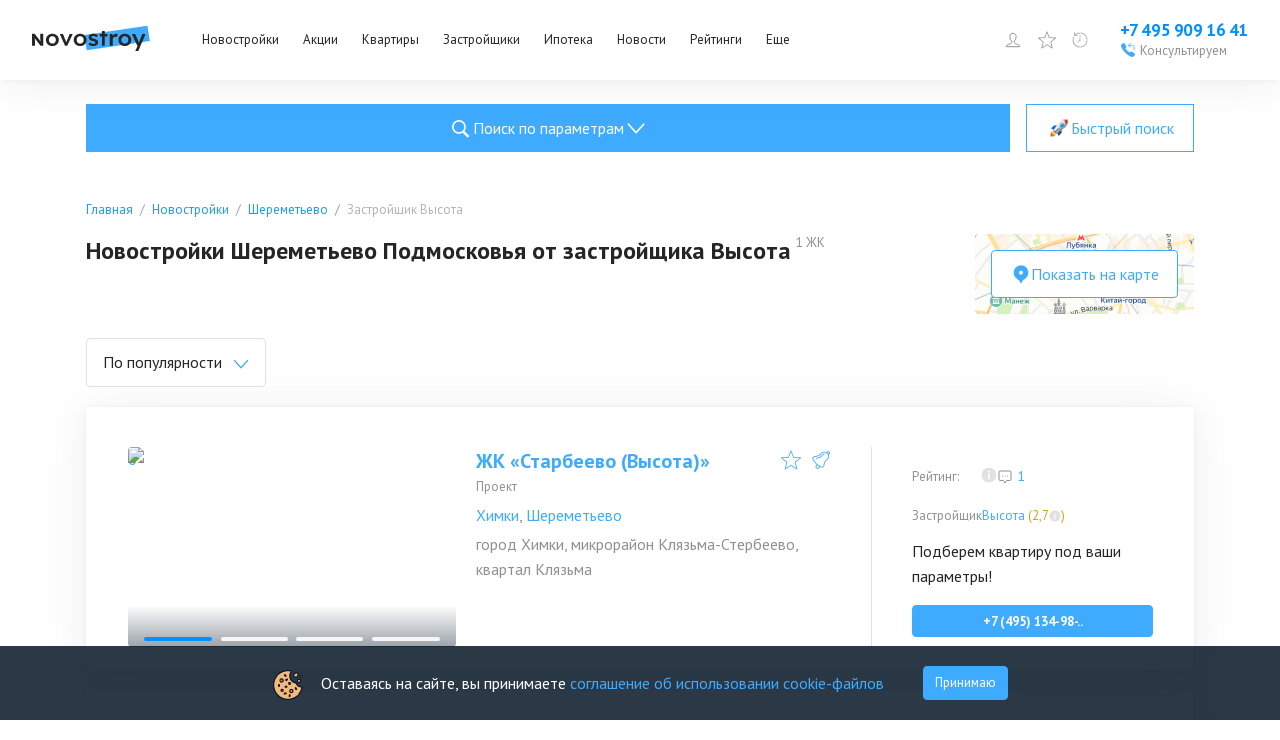

--- FILE ---
content_type: text/html; charset=utf-8
request_url: https://www.novostroy.ru/buildings/location-sheremetevo-mo/vysota/
body_size: 38701
content:
<!DOCTYPE html><html lang="ru"><head><meta charSet="utf-8"/><script type="application/ld+json">{"@context":"https://schema.org","@type":"Organization","name":"Новострой","legalName":"Новострой","url":"https://www.novostroy.ru/","logo":"https://www.novostroy.ru/regions/img/icons/icon_48x48.png","address":"Москва","email":"info@novostroy.ru","telephone":"+7 499 490-02-56","image":"https://www.novostroy.ru/regions/img/novostroy_logo.svg","sameAs":["https://vk.com/novostroy_su","https://t.me/telejka_novostroyki","https://www.youtube.com/user/NovostroySu","https://dzen.yandex.ru/novostroy.ru"],"contactPoint":[{"@type":"ContactPoint","telephone":"+7 499 490-02-56","email":"info@novostroy.ru","contactType":"customer service","areaServed":"RU","availableLanguage":["Russian"]}]}</script><meta name="viewport" content="width=device-width"/><title>Новостройки Шереметьево Подмосковья от застройщика Высота в 1 ЖК</title><meta name="description" content="Новостройки Шереметьево Подмосковья от застройщика Высота ➤ ✔ Удобный поиск. ✔ Планировки. ✔ Отзывы реальных покупателей. ✔ Рейтинг экспертов. ✔ Фото. ✔ Расположение на карте."/><meta name="keywords" content="Новостройки Шереметьево Подмосковья от застройщика Высота"/><link rel="canonical" href="https://www.novostroy.ru/buildings/location-sheremetevo-mo/vysota/"/><script type="application/ld+json">{"@context":"https://schema.org","@type":"Product","name":"Новостройки Шереметьево Подмосковья от застройщика Высота","description":"1 ЖК","brand":{"@type":"Brand","name":"Новострой"},"aggregateRating":{"@type":"AggregateRating","ratingValue":"3.2","reviewCount":1}}</script><script type="application/ld+json">{"@type":"BreadcrumbList","@context":"https://schema.org","itemListElement":[{"@type":"ListItem","position":1,"item":{"@type":"Thing","name":"Главная","@id":"https://www.novostroy.ru/"}},{"@type":"ListItem","position":2,"item":{"@type":"Thing","name":"Новостройки","@id":"https://www.novostroy.ru/buildings"}},{"@type":"ListItem","position":3,"item":{"@type":"Thing","name":"Шереметьево","@id":"https://www.novostroy.ru/buildings/location-sheremetevo-mo/"}},{"@type":"ListItem","position":4,"item":{"@type":"Thing","name":"Застройщик Высота","@id":"https://www.novostroy.ru/location-sheremetevo-mo/vysota"}}]}</script><script type="application/ld+json">{"@context":"https://schema.org","@type":"FAQPage","mainEntity":[{"@type":"Question","name":"🏠 Как купить квартиру в новостройке в Шереметьево?","acceptedAnswer":{"@type":"Answer","text":"🔑 Купить квартиру в Шереметьево можно, воспользовавшись базой жилых комплексов Novostroy.ru.✅ В каталоге новостроек представлено  в 1 жилом комплексе, расположенных в Шереметьево.🔍Чтобы найти подходящий вариант, воспользуйтесь формой поиска и фильтрами.📊 С целью облегчить процесс выбора квартиры, в карточках объектов представлены:- цены,- характеристики,- условия покупки,- 3D-планировки,- время в пути до ближайших станций метро."}},{"@type":"Question","name":"👪 Какие отзывы на квартиры в новостройках в Шереметьево?","acceptedAnswer":{"@type":"Answer","text":"👍 В карточках жилых комплексов вы найдете отзывы на квартиры в Шереметьево от реальных покупателей.🏡 Они помогут получить представление о новостройке, квартирах и удобстве местоположения жилого комплекса.⭐️ Здесь же можно задать вопрос либо оставить отзыв, полезный другим покупателям."}}]}</script><meta name="next-head-count" content="10"/><link rel="apple-touch-icon" href="/regions/img/icons/icon_16x16.png"/><link rel="apple-touch-icon" sizes="16x16" href="/regions/img/icons/icon_16x16.png"/><link rel="apple-touch-icon" sizes="32x32" href="/regions/img/icons/icon_32x32.png"/><link rel="apple-touch-icon" sizes="48x48" href="/regions/img/icons/icon_48x48.png"/><link rel="apple-touch-icon" sizes="144x144" href="/regions/img/icons/icon_144x144.png"/><link rel="apple-touch-icon" sizes="180x180" href="/regions/img/icons/icon_180x180.png"/><link rel="icon" type="image/png" href="/regions/img/icons/icon_180x180.png"/><link rel="manifest" href="/manifest.json"/><meta name="referrer" content="origin-when-crossorigin"/><meta name="loginza-verification" content="2356dbfd536157835f29b2642f42903f"/><meta name="yandex-verification" content="69859cf38076bd6b"/><meta name="google-site-verification" content="rJLryPZrK3B8F_5Fn6bz3bSo4M28ttZmu8ag04O0Z3A"/><meta name="google-site-verification" content="Tjive30Z3d4rXiP_NcLnkjUxw3LpKyaXcGFf-7iCST4"/><meta name="google-site-verification" content="woPdSgPo7ysXpCjqt-I5Yk-p8hEfToNf2TXSwniAEhA"/><meta name="cmsmagazine" content="72205f4ce051f39bcf406e6d40565d3f"/><meta name="pmail-verification" content="f710a0540d735725626ec11d58a8b8fe"/><link rel="alternate" type="application/rss+xml" title="RSS Новости Москвы" href="/rss/"/><script defer="" src="https://code.jquery.com/jquery-3.6.0.min.js" integrity="sha256-/xUj+3OJU5yExlq6GSYGSHk7tPXikynS7ogEvDej/m4=" crossorigin="anonymous"></script><script defer="" src="/tmpsrc/jQuery.Brazzers-Carousel.custom.js"></script><script defer="" src="/tmpsrc/slick.js"></script><script defer="" src="/tmpsrc/fortuneWheel.js"></script><link data-next-font="" rel="preconnect" href="/" crossorigin="anonymous"/><link rel="preload" href="/_next/static/css/75f03c2db91a9570.css" as="style"/><link rel="stylesheet" href="/_next/static/css/75f03c2db91a9570.css" data-n-g=""/><link rel="preload" href="/_next/static/css/40d8af293683fe5c.css" as="style"/><link rel="stylesheet" href="/_next/static/css/40d8af293683fe5c.css" data-n-p=""/><link rel="preload" href="/_next/static/css/c5a33cb7f99e3fc5.css" as="style"/><link rel="stylesheet" href="/_next/static/css/c5a33cb7f99e3fc5.css" data-n-p=""/><link rel="preload" href="/_next/static/css/c5b36f327d9d368f.css" as="style"/><link rel="stylesheet" href="/_next/static/css/c5b36f327d9d368f.css"/><link rel="preload" href="/_next/static/css/90e44045efdff119.css" as="style"/><link rel="stylesheet" href="/_next/static/css/90e44045efdff119.css"/><link rel="preload" href="/_next/static/css/b69bb05989568d76.css" as="style"/><link rel="stylesheet" href="/_next/static/css/b69bb05989568d76.css"/><link rel="preload" href="/_next/static/css/284d11cc637f6904.css" as="style"/><link rel="stylesheet" href="/_next/static/css/284d11cc637f6904.css"/><noscript data-n-css=""></noscript><script defer="" nomodule="" src="/_next/static/chunks/polyfills-c67a75d1b6f99dc8.js"></script><script defer="" src="/_next/static/chunks/9088.eadf79bc061cfd55.js"></script><script defer="" src="/_next/static/chunks/3253-d4eb1b9af22a1f09.js"></script><script defer="" src="/_next/static/chunks/8500.a55f97b8b3eb54ba.js"></script><script defer="" src="/_next/static/chunks/6066-f2b97e0f04e3d3fa.js"></script><script defer="" src="/_next/static/chunks/6502-fc7e985058c4b7a7.js"></script><script defer="" src="/_next/static/chunks/7536-06823562086c6a50.js"></script><script defer="" src="/_next/static/chunks/9794-6f01f578bd3c4ab5.js"></script><script defer="" src="/_next/static/chunks/2236-da8f9358485fabdb.js"></script><script defer="" src="/_next/static/chunks/6851-f93287af28eab673.js"></script><script defer="" src="/_next/static/chunks/1573-8be2e3e7e0a3b7c8.js"></script><script defer="" src="/_next/static/chunks/234-158b431d6b187889.js"></script><script defer="" src="/_next/static/chunks/3454-14d3d8c26f485e43.js"></script><script defer="" src="/_next/static/chunks/1889-847240e488580377.js"></script><script defer="" src="/_next/static/chunks/building-list-chunk-c0e0eead25723444.js"></script><script src="/_next/static/chunks/webpack-25e3485f846b55e5.js" defer=""></script><script src="/_next/static/chunks/framework-ca706bf673a13738.js" defer=""></script><script src="/_next/static/chunks/main-b9fb8cec39d486fe.js" defer=""></script><script src="/_next/static/chunks/pages/_app-9788ec59da03a27d.js" defer=""></script><script src="/_next/static/chunks/6265-42416097225786dc.js" defer=""></script><script src="/_next/static/chunks/1824-693607c164c16705.js" defer=""></script><script src="/_next/static/chunks/5867-ee6f05bf75356191.js" defer=""></script><script src="/_next/static/chunks/2213-54bae5b877d96e8d.js" defer=""></script><script src="/_next/static/chunks/pages/buildings/%5B%5B...path%5D%5D-2f591f586d8f4c37.js" defer=""></script><script src="/_next/static/1fpA_I4Hlj2jGHY9GWSsr/_buildManifest.js" defer=""></script><script src="/_next/static/1fpA_I4Hlj2jGHY9GWSsr/_ssgManifest.js" defer=""></script></head><body><script>
                       (function(m,e,t,r,i,k,a){m[i]=m[i]||function(){(m[i].a=m[i].a||[]).push(arguments)};
                       m[i].l=1*new Date();
                       for (var j = 0; j < document.scripts.length; j++) {if (document.scripts[j].src === r) { return; }}
                       k=e.createElement(t),a=e.getElementsByTagName(t)[0],k.async=1,k.src=r,a.parentNode.insertBefore(k,a)})
                       (window, document, "script", "https://mc.yandex.ru/metrika/tag.js", "ym");
                    
                       ym(16498615, "init", {
                            clickmap:true,
                            trackLinks:true,
                            accurateTrackBounce:true,
                            webvisor:true,
                            trackHash:true
                       });
                       
                       window.ymMy = function (action, goal) {
                            window.ym(16498615, action, goal);
                       };
                  </script><noscript><div><img src="https://mc.yandex.ru/watch/16498615" style="position:absolute;left:-9999px" alt=""/></div></noscript><div id="__next"><style>
    #nprogress {
      pointer-events: none;
    }
    #nprogress .bar {
      background: #29D;
      position: fixed;
      z-index: 9999;
      top: 0;
      left: 0;
      width: 100%;
      height: 3px;
    }
    #nprogress .peg {
      display: block;
      position: absolute;
      right: 0px;
      width: 100px;
      height: 100%;
      box-shadow: 0 0 10px #29D, 0 0 5px #29D;
      opacity: 1;
      -webkit-transform: rotate(3deg) translate(0px, -4px);
      -ms-transform: rotate(3deg) translate(0px, -4px);
      transform: rotate(3deg) translate(0px, -4px);
    }
    #nprogress .spinner {
      display: block;
      position: fixed;
      z-index: 1031;
      top: 15px;
      right: 15px;
    }
    #nprogress .spinner-icon {
      width: 18px;
      height: 18px;
      box-sizing: border-box;
      border: solid 2px transparent;
      border-top-color: #29D;
      border-left-color: #29D;
      border-radius: 50%;
      -webkit-animation: nprogresss-spinner 400ms linear infinite;
      animation: nprogress-spinner 400ms linear infinite;
    }
    .nprogress-custom-parent {
      overflow: hidden;
      position: relative;
    }
    .nprogress-custom-parent #nprogress .spinner,
    .nprogress-custom-parent #nprogress .bar {
      position: absolute;
    }
    @-webkit-keyframes nprogress-spinner {
      0% {
        -webkit-transform: rotate(0deg);
      }
      100% {
        -webkit-transform: rotate(360deg);
      }
    }
    @keyframes nprogress-spinner {
      0% {
        transform: rotate(0deg);
      }
      100% {
        transform: rotate(360deg);
      }
    }
  </style><div id="header" class="Header_header__ZE333 undefined"><div class="Header_container__vUgH9"><button aria-label="Открыть меню" class="ToggleMobileMenu_toggleMobileMenu__huaWm"><svg width="24" height="24" viewBox="0 0 24 24" fill="none" xmlns="http://www.w3.org/2000/svg"><line x1="3" y1="5" x2="21" y2="5" stroke="black" stroke-width="2" stroke-linecap="round"></line><line x1="3" y1="11" x2="21" y2="11" stroke="black" stroke-width="2" stroke-linecap="round"></line><line x1="3" y1="17" x2="21" y2="17" stroke="black" stroke-width="2" stroke-linecap="round"></line></svg></button><div class="Logo_logo__vBRmh"><a class="Logo_logo__link__wkU1N" target="_self" rel="noreferrer" href="/"><img alt="Novostroy" loading="lazy" width="118" height="26" decoding="async" data-nimg="1" style="color:transparent" src="https://www.novostroy.ru/regions/img/novostroy_logo.svg"/></a></div><div class="Menu_menu__vd7aw"><ul class="Menu_menu__list__EgEKH"><li class="Menu_menu__item__8HYDk Menu_menu__item__has_submenu__YbadL"><div class="Menu_menu__btn__ZGtbP"><a class="Menu_menu__link__uFxYK" href="/buildings/" target="_self" rel="noreferrer">Новостройки</a></div><div class="Menu_submenu_wrapper__ND6ff" style="left:0"><ul class="Menu_submenu__9wY4E"><li class="Menu_submenu__item__Kt8OM"><a class="Menu_submenu__link__K3J7X" href="/buildings/" target="_self" rel="noreferrer">Жилые комплексы</a></li><li class="Menu_submenu__item__Kt8OM"><a class="Menu_submenu__link__K3J7X" href="/buildings/map/" target="_self" rel="noreferrer">ЖК на карте</a></li><li class="Menu_submenu__item__Kt8OM"><a class="Menu_submenu__link__K3J7X" href="/buildings/multi-functional/" target="_self" rel="noreferrer">Апартаменты</a></li><li class="Menu_submenu__item__Kt8OM"><a class="Menu_submenu__link__K3J7X" href="/buildings/mgk/" target="_self" rel="noreferrer">Малоэтажные ЖК</a></li><li class="Menu_submenu__item__Kt8OM"><a class="Menu_submenu__link__K3J7X" href="/settlements/" target="_self" rel="noreferrer">Коттеджные поселки</a></li><li class="Menu_submenu__item__Kt8OM"><a class="Menu_submenu__link__K3J7X" href="/buildings/townhouses/" target="_self" rel="noreferrer">Таунхаусы и дуплексы</a></li></ul></div></li><li class="Menu_menu__item__8HYDk Menu_menu__item__has_submenu__YbadL"><div class="Menu_menu__btn__ZGtbP"><a class="Menu_menu__link__uFxYK" href="/buildings/promos/" target="_self" rel="noreferrer">Акции</a></div><div class="Menu_submenu_wrapper__ND6ff" style="left:0"><ul class="Menu_submenu__9wY4E"><li class="Menu_submenu__item__Kt8OM"><a class="Menu_submenu__link__K3J7X" href="/buildings/promos/" target="_self" rel="noreferrer">Все акции</a></li><li class="Menu_submenu__item__Kt8OM"><a class="Menu_submenu__link__K3J7X" href="/buildings/present/" target="_self" rel="noreferrer">Подарки</a></li><li class="Menu_submenu__item__Kt8OM"><a class="Menu_submenu__link__K3J7X" href="/buildings/discount/" target="_self" rel="noreferrer">Скидки</a></li><li class="Menu_submenu__item__Kt8OM"><a class="Menu_submenu__link__K3J7X" href="/buildings/sales-start/" target="_self" rel="noreferrer">Старт продаж</a></li><li class="Menu_submenu__item__Kt8OM"><a class="Menu_submenu__link__K3J7X" href="/buildings/mortgage-profit/" target="_self" rel="noreferrer">Выгодная ипотека</a></li></ul></div></li><li class="Menu_menu__item__8HYDk Menu_menu__item__has_submenu__YbadL"><div class="Menu_menu__btn__ZGtbP"><a class="Menu_menu__link__uFxYK" href="/new-flats/" target="_self" rel="noreferrer">Квартиры</a></div></li><li class="Menu_menu__item__8HYDk Menu_menu__item__has_submenu__YbadL"><div class="Menu_menu__btn__ZGtbP"><a class="Menu_menu__link__uFxYK" href="/companies/" target="_self" rel="noreferrer">Застройщики</a></div></li><li class="Menu_menu__item__8HYDk Menu_menu__item__has_submenu__YbadL"><div class="Menu_menu__btn__ZGtbP"><a class="Menu_menu__link__uFxYK" href="/mortgage/" target="_self" rel="noreferrer">Ипотека</a></div><div class="Menu_submenu_wrapper__ND6ff" style="left:0"><ul class="Menu_submenu__9wY4E"><li class="Menu_submenu__item__Kt8OM"><a class="Menu_submenu__link__K3J7X" href="/mortgage/" target="_self" rel="noreferrer">Программы</a></li><li class="Menu_submenu__item__Kt8OM"><a class="Menu_submenu__link__K3J7X" href="/buildings/semejnaya-ipoteka/" target="_self" rel="noreferrer">Семейная ипотека</a></li><li class="Menu_submenu__item__Kt8OM"><a class="Menu_submenu__link__K3J7X" href="/buildings/materinskiy-kapital/" target="_self" rel="noreferrer">Мат. капитал</a></li><li class="Menu_submenu__item__Kt8OM"><a class="Menu_submenu__link__K3J7X" href="/buildings/military-mortgage/" target="_self" rel="noreferrer">Военная ипотека</a></li><li class="Menu_submenu__item__Kt8OM"><a class="Menu_submenu__link__K3J7X" href="/buildings/it-ipoteka/" target="_self" rel="noreferrer">IT-ипотека</a></li><li class="Menu_submenu__item__Kt8OM"><a class="Menu_submenu__link__K3J7X" href="/mortgage/calc/" target="_self" rel="noreferrer">Ипотечный калькулятор</a></li><li class="Menu_submenu__item__Kt8OM"><a class="Menu_submenu__link__K3J7X" href="/banks/" target="_self" rel="noreferrer">Банки</a></li></ul></div></li><li class="Menu_menu__item__8HYDk Menu_menu__item__has_submenu__YbadL"><div class="Menu_menu__btn__ZGtbP"><a class="Menu_menu__link__uFxYK" target="_self" rel="noreferrer" href="/news/">Новости</a></div></li><li class="Menu_menu__item__8HYDk Menu_menu__item__has_submenu__YbadL"><div class="Menu_menu__btn__ZGtbP"><a class="Menu_menu__link__uFxYK" target="_self" rel="noreferrer" href="/rating/">Рейтинги</a></div></li><li class="Menu_menu__item__8HYDk Menu_menu__item__has_submenu__YbadL"><div class="Menu_menu__btn__ZGtbP"><a class="Menu_menu__link__uFxYK" href="/" target="_self" rel="noreferrer">Еще</a></div><div class="Menu_submenu_wrapper__ND6ff" style="left:0"><ul class="Menu_submenu__9wY4E"><li class="Menu_submenu__item__Kt8OM"><a class="Menu_submenu__link__K3J7X" target="_self" rel="noreferrer" href="/articles/">Статьи</a></li><li class="Menu_submenu__item__Kt8OM"><a class="Menu_submenu__link__K3J7X" href="/agencies/" target="_self" rel="noreferrer">Агентства недвижимости</a></li></ul></div></li></ul></div><div class="Header_specLogosWrapper__zOiRC"></div><div class="UserMenu_buttons__qlOZh"><div class="UserMenu_user__fTEEG"><span class="UserMenu_user_link__UGSrs"><svg width="18" height="18" viewBox="0 0 18 18" fill="none" xmlns="http://www.w3.org/2000/svg"><path d="M10.3 11.4002V11.4813L10.3257 11.5583C10.5513 12.2351 11.1577 12.5696 11.7169 12.7854C12.0062 12.897 12.3231 12.9915 12.6311 13.0822C12.6511 13.0881 12.6711 13.0939 12.6911 13.0998C12.985 13.1863 13.2743 13.2713 13.5586 13.3717C14.1683 13.5868 14.694 13.8526 15.0704 14.2674C15.3649 14.592 15.5957 15.0389 15.6725 15.7002H2.32757C2.40442 15.0389 2.63516 14.592 2.9297 14.2674C3.30613 13.8526 3.83184 13.5868 4.44146 13.3717C4.72576 13.2713 5.01509 13.1862 5.30903 13.0998C5.32899 13.0939 5.34896 13.0881 5.36896 13.0822C5.677 12.9915 5.99394 12.897 6.28321 12.7854C6.84243 12.5696 7.44878 12.2351 7.67439 11.5583L7.70005 11.4813V11.4002V10.2002V9.88993L7.42206 9.75217C7.42662 9.75443 7.42563 9.75365 7.41925 9.74859C7.40396 9.73646 7.35773 9.6998 7.28263 9.62161C7.1898 9.52498 7.08136 9.39485 6.97632 9.24577C6.75515 8.93183 6.6 8.60618 6.5737 8.37295L6.52734 7.96189L6.12752 7.93139C6.12175 7.92759 6.11098 7.91899 6.09633 7.90137C6.0535 7.84988 5.96988 7.709 5.92841 7.38458L5.92841 7.38454C5.91476 7.27787 5.93659 7.21917 5.95084 7.19175C5.96178 7.17069 5.97238 7.16016 5.97501 7.1575L6.36698 6.93193L6.16879 6.51529C6.16886 6.51543 6.16885 6.51542 6.16877 6.51525L6.16872 6.51514L6.16864 6.51497L6.16852 6.51471L6.16845 6.51457L6.16747 6.51243L6.1602 6.49632C6.15343 6.48108 6.14306 6.45717 6.13029 6.42587C6.10465 6.36303 6.06984 6.27174 6.03498 6.16199C5.96342 5.93676 5.90005 5.65977 5.90005 5.40078C5.90005 4.50049 6.14147 3.73234 6.61918 3.19533C7.08787 2.66845 7.84019 2.30078 9.00005 2.30078C9.5672 2.30078 9.90731 2.48325 10.1007 2.63962C10.2009 2.72057 10.2678 2.79972 10.3078 2.85452C10.3277 2.88183 10.3405 2.90266 10.3471 2.91394C10.349 2.9172 10.3503 2.91963 10.3512 2.92117L10.4837 3.20078H10.8C11.2112 3.20078 11.511 3.39447 11.7322 3.7622C11.9662 4.15128 12.1 4.7271 12.1 5.40078C12.1 5.69468 12.0353 5.97214 11.9666 6.18151C11.9327 6.28473 11.8991 6.36764 11.8748 6.4231C11.8627 6.45074 11.853 6.47129 11.8469 6.48385L11.8407 6.49648C11.8404 6.49695 11.8403 6.49731 11.8401 6.49757C11.84 6.49789 11.8399 6.49804 11.8399 6.49803L11.6165 6.92237L12.0253 7.1576C12.0278 7.16021 12.0384 7.17067 12.0493 7.19164C12.0634 7.21881 12.0854 7.27746 12.0717 7.38458C12.0302 7.709 11.9466 7.84988 11.9038 7.90138C11.8891 7.91899 11.8783 7.92759 11.8726 7.93139L11.4728 7.96189L11.4264 8.37295C11.4001 8.60618 11.2449 8.93183 11.0238 9.24577C10.9187 9.39485 10.8103 9.52498 10.7175 9.62161C10.6424 9.6998 10.5961 9.73646 10.5808 9.74859C10.5745 9.75365 10.5735 9.75443 10.578 9.75217L10.3 9.88993V10.2002V11.4002ZM6.13232 7.93404C6.13231 7.93408 6.13178 7.93389 6.13078 7.93336L6.13232 7.93404ZM11.8678 7.93404C11.8678 7.934 11.8683 7.93374 11.8693 7.93336L11.8678 7.93404Z" stroke="#0090FF"></path></svg></span><div class="UserMenu_menu__ywCgT"><ul><li><button class="UserMenu_login__ZirWK UserMenu_login__cabinet__aVO5K">Войти или зарегистрироваться</button></li><li><a class="UserMenu_login__ZirWK UserMenu_login__add_object__vZhbD" href="/site/add/" target="_self" rel="noreferrer">Добавить объект</a></li></ul></div></div><span><span class="UserMenu_favorites_button__gVVB8"><svg width="24" height="24" viewBox="0 0 24 24" fill="none" xmlns="http://www.w3.org/2000/svg"><path d="M12 0.47998C11.9032 0.480064 11.8088 0.50938 11.729 0.564086C11.6492 0.618791 11.5878 0.696332 11.5528 0.786543L8.59312 8.41686L0.455623 8.83217C0.358757 8.83707 0.265648 8.8712 0.188561 8.93006C0.111474 8.98892 0.0540241 9.06976 0.0237797 9.16191C-0.00646467 9.25406 -0.00808521 9.35322 0.0191316 9.44631C0.0463483 9.5394 0.101126 9.62207 0.176248 9.68342L6.51281 14.864L4.43156 22.725C4.40671 22.8186 4.41075 22.9175 4.44313 23.0087C4.47551 23.1 4.53473 23.1793 4.613 23.2363C4.69128 23.2933 4.78496 23.3252 4.88174 23.328C4.97853 23.3308 5.07389 23.3043 5.15531 23.2519L12 18.8587L18.8447 23.2519C18.9261 23.3043 19.0215 23.3308 19.1183 23.328C19.215 23.3252 19.3087 23.2933 19.387 23.2363C19.4653 23.1793 19.5245 23.1 19.5569 23.0087C19.5892 22.9175 19.5933 22.8186 19.5684 22.725L17.4872 14.864L23.8237 9.68342C23.8989 9.62207 23.9536 9.5394 23.9809 9.44631C24.0081 9.35322 24.0065 9.25406 23.9762 9.16191C23.946 9.06976 23.8885 8.98892 23.8114 8.93006C23.7343 8.8712 23.6412 8.83707 23.5444 8.83217L15.4069 8.41686L12.4472 0.786543C12.4122 0.696332 12.3508 0.618791 12.271 0.564086C12.1912 0.50938 12.0967 0.480064 12 0.47998ZM12 2.28654L14.6241 9.05342C14.6576 9.13984 14.7155 9.21469 14.7907 9.26893C14.8659 9.32316 14.9552 9.35446 15.0478 9.35904L22.2525 9.72748L16.6406 14.3165C16.5693 14.3748 16.5163 14.4524 16.4879 14.54C16.4594 14.6276 16.4568 14.7216 16.4803 14.8106L18.3244 21.7772L12.2597 17.8837C12.1822 17.8339 12.0921 17.8074 12 17.8074C11.9079 17.8074 11.8178 17.8339 11.7403 17.8837L5.67562 21.7772L7.51969 14.8106C7.54317 14.7216 7.54055 14.6276 7.51212 14.54C7.4837 14.4524 7.43067 14.3748 7.35937 14.3165L1.7475 9.72748L8.95219 9.35904C9.04479 9.35446 9.13408 9.32316 9.20928 9.26893C9.28448 9.21469 9.34236 9.13984 9.37594 9.05342L12 2.28654Z" fill="#3FABFF"></path></svg><span class="UserMenu_favorites_count__1cIv9">0</span><span class="UserMenu_favorites_tooltip__wz7KA">Избранное</span></span></span><a href="/buildings/viewed/" target="_self" rel="noreferrer"><span class="UserMenu_viewed_button__MvKoG"><svg xmlns="http://www.w3.org/2000/svg" fill="none" viewBox="0 0 20 20"><g clip-path="url(#a)"><path fill="#3FABFF" d="M3.163.387a.467.467 0 0 0-.05.013.4.4 0 0 0-.313.4v4h4a.402.402 0 0 0 .352-.198.404.404 0 0 0 0-.404A.402.402 0 0 0 6.8 4H4.138A8.337 8.337 0 0 1 10 1.6c4.666 0 8.4 3.734 8.4 8.4s-3.734 8.4-8.4 8.4A8.366 8.366 0 0 1 1.6 10c0-1.373.34-2.717.913-3.863L1.8 5.775A9.534 9.534 0 0 0 .8 10c0 5.094 4.106 9.2 9.2 9.2 5.094 0 9.2-4.106 9.2-9.2 0-5.094-4.106-9.2-9.2-9.2a9.168 9.168 0 0 0-6.4 2.6V.8a.398.398 0 0 0-.437-.413ZM9.6 3.6v5.712a.793.793 0 0 0-.375.888l-2.712 2.713.575.575L9.8 10.774a.8.8 0 0 0 1-.775.793.793 0 0 0-.4-.688V3.6h-.8Z"></path></g><defs><clipPath id="a"><path fill="#fff" d="M0 0h20v20H0z"></path></clipPath></defs></svg><span class="UserMenu_viewed_count__Uv1mF">0</span><span class="UserMenu_viewed_tooltip__3K2AI">Просмотренное</span></span></a></div><div class="Phone_phone__qmVDZ"><a href="tel: +74959091641" class="Phone_phone__number__mdW_r" aria-label="Проконсультироваться по телефону">+7 495 909 16 41</a><a href="tel: +74959091641" class="Phone_phone__numberMobile__R3mbn" aria-label="Проконсультироваться по телефону"></a><button class="Phone_consultation__FsyWv"><div class="Phone_consultation__icon___6d9Q"><svg width="16" height="16" viewBox="0 0 16 16" fill="none" xmlns="http://www.w3.org/2000/svg"><g clip-path="url(#clip0_2954_18606)"><path d="M10.5702 0.957476C10.4865 0.954976 10.4065 0.986226 10.3452 1.04248L7.96396 3.19998L10.3452 5.35623C10.429 5.43748 10.5502 5.46622 10.6615 5.43248C10.7727 5.39748 10.8565 5.30498 10.8802 5.19123C10.904 5.07623 10.864 4.95872 10.7752 4.88373L9.27021 3.51998H11.8402C12.939 3.51998 13.7602 4.31123 13.7602 5.43998V8.31997H14.4002V5.43998C14.4002 3.98748 13.2602 2.87998 11.8402 2.87998H9.27021L10.7752 1.51748C10.874 1.42998 10.909 1.29123 10.864 1.16623C10.819 1.04248 10.7015 0.959976 10.5702 0.957476ZM3.62146 0.962476C3.42646 0.974976 3.21771 1.04498 3.01646 1.18498C2.99521 1.19873 0.93396 2.69248 0.96021 3.53123C1.03646 5.92623 3.36771 8.74497 5.31021 10.6887C7.25271 12.63 10.0702 14.9612 12.4752 15.04H12.4902C13.3227 15.04 14.7977 13.0037 14.8115 12.9837C14.979 12.745 15.059 12.4712 15.0352 12.2125C15.0127 11.9562 14.8952 11.7362 14.7127 11.6087C14.4952 11.4562 12.134 9.88622 11.8465 9.70997C11.5652 9.53747 11.1515 9.56497 10.7427 9.78122C10.5115 9.90372 9.80396 10.3062 9.47396 10.495C9.18271 10.2912 8.47271 9.75122 7.36021 8.63872C6.24646 7.52622 5.70646 6.81497 5.50396 6.52497C5.69271 6.19497 6.09521 5.48748 6.21646 5.25623C6.43646 4.83998 6.46271 4.42373 6.28521 4.14623C6.11646 3.87748 4.55396 1.50998 4.38896 1.28123C4.23646 1.06998 3.94771 0.938726 3.62146 0.962476Z" fill="#3FABFF"></path></g><defs><clipPath id="clip0_2954_18606"><rect width="16" height="16" fill="white"></rect></clipPath></defs></svg></div><span class="Phone_consultation__caption__HInOm">Консультируем</span></button></div></div><div class="Notifications_container__B_WWr"></div><div class="Header_mobileMenu__c32Wd"></div></div><main class="BuildingListLayout_newLayout__wdqp_"><div class="BuildingListLayout_formWrapper__MUj3l"><div><div class="CollapseDesktopSearchForm_buttons__DiD0e"><button type="button" class="MainButton_primary__vUSk7 MainButton_big__IjaoW"><div class="MainButton_icon___3Lr3"><svg width="27" height="27" viewBox="0 0 32 32" fill="none" xmlns="http://www.w3.org/2000/svg"><path d="M14.16 6C9.64875 6 6 9.64875 6 14.16C6 18.6713 9.64875 22.32 14.16 22.32C15.7706 22.32 17.2613 21.8475 18.525 21.045L24.42 26.94L26.46 24.9L20.64 19.095C21.6863 17.7225 22.32 16.0219 22.32 14.16C22.32 9.64875 18.6713 6 14.16 6ZM14.16 7.92C17.6156 7.92 20.4 10.7044 20.4 14.16C20.4 17.6156 17.6156 20.4 14.16 20.4C10.7044 20.4 7.92 17.6156 7.92 14.16C7.92 10.7044 10.7044 7.92 14.16 7.92Z" fill="#ffffff"></path></svg></div>Поиск по параметрам<div class="CollapseDesktopSearchForm_arrow__kuePB"><svg width="12" height="8" viewBox="0 0 12 8" fill="none" xmlns="http://www.w3.org/2000/svg"><path d="M11.6699 1.47831C11.6699 1.24898 11.5432 1.0438 11.3507 0.958209C11.1581 0.871525 10.9377 0.923096 10.793 1.08659L6.04626 6.30736L1.29951 1.08659C1.17182 0.939555 0.981269 0.880303 0.801694 0.931874C0.623117 0.983446 0.483449 1.13706 0.436561 1.33347C0.389671 1.53098 0.443543 1.74056 0.577227 1.88101L5.68511 7.49898C5.88464 7.71844 6.20787 7.71844 6.4074 7.49898L11.5153 1.88101C11.6141 1.77457 11.6699 1.62973 11.6699 1.47831Z" fill="#3FABFF"></path></svg></div></button><button class="MainButton_secondary__wl1qR MainButton_big__IjaoW"><div class="MainButton_icon___3Lr3"><svg width="24" height="24" fill="none" xmlns="http://www.w3.org/2000/svg"><path d="M10.233 9.526c-.796.189-1.621.068-2.474-.353-1.505.896-2.77 1.982-3.874 3.197l3.873 1.752 2.475-4.596Z" fill="url(#:R1kpcv6:-a)"></path><path d="M14.476 13.768c-.189.796-.068 1.621.353 2.474-.896 1.505-1.982 2.77-3.197 3.874L9.88 16.243l4.596-2.475Z" fill="url(#:R1kpcv6:-b)"></path><path d="M20.533 3.89a.48.48 0 0 0-.423-.422c-2.424-.274-5.69-.115-7.71 2.567l-5.674 7.761 1.74 1.74 1.739 1.74 7.761-5.674c2.682-2.02 2.841-5.287 2.567-7.711Z" fill="url(#:R1kpcv6:-c)"></path><path d="M9.527 18.011 5.99 14.476l1.06-.354 2.83 2.828-.354 1.061Z" fill="url(#:R1kpcv6:-d)"></path><path d="m8.63 17.111-.87-.87-.87-.869s-1.945-.005-2.865 1.647c.479.024.383.381-.107.801-.286.246-.464.702-.465 1.108.476-.138.357.79.048 1.573.782-.31 1.711-.429 1.572.047.407-.001.86-.18 1.107-.466.42-.49.778-.584.803-.105 1.652-.92 1.647-2.866 1.647-2.866Z" fill="url(#:R1kpcv6:-e)"></path><path d="m8.496 16.978-.736-.736-.736-.736c-.468.044-1.773.484-2.603 1.485.259.158.183.56-.014.798-.158.192-.614.483-.792 1.042.384-.075.53.429.183 1.373.944-.346 1.448-.201 1.373.183.56-.178.85-.634 1.042-.792.238-.197.64-.273.798-.014 1-.83 1.44-2.135 1.485-2.603Z" fill="url(#:R1kpcv6:-f)"></path><path d="M7.2 16.785c-.856 1.136-1.985 1.07-2.98 2.987 1.204-1.4 2.494-1.333 2.98-2.987Z" fill="url(#:R1kpcv6:-g)"></path><path d="M5.435 19.974c.73-1.65 1.626-1.177 2.504-2.387-.557 1.69-1.557 1.54-2.504 2.387Z" fill="url(#:R1kpcv6:-h)"></path><path d="M5.498 17.843c.415-1.067 1.021-.828 1.554-1.597-.297 1.1-.958 1.073-1.554 1.597Z" fill="url(#:R1kpcv6:-i)"></path><path d="M4.14 20.128c.518-.86.967-.548 1.53-1.127-.43.91-.959.771-1.53 1.127Z" fill="url(#:R1kpcv6:-j)"></path><path d="M3.842 19.221c.862-.197.686-.743 1.312-1.083-.886.093-.88.655-1.312 1.083Z" fill="url(#:R1kpcv6:-k)"></path><path d="M6.741 18.294c.965-.486.677-1.01 1.348-1.572-1.01.383-.915.979-1.348 1.572Z" fill="url(#:R1kpcv6:-l)"></path><path d="M4.067 18.414c1.638-.723 1.406-1.579 2.631-2.44-1.664.555-1.751 1.514-2.63 2.44Z" fill="url(#:R1kpcv6:-m)"></path><path d="m7.768 16.54-.354-.354 3.536-3.536.354.354-3.536 3.535Z" fill="url(#:R1kpcv6:-n)"></path><path d="m12.133 12.174-.354-.354-.83.83.354.353.83-.83Z" fill="#288BD7"></path><path d="M20.26 8.24c.439-1.476.421-3.035.273-4.349a.48.48 0 0 0-.423-.422c-1.313-.149-2.873-.166-4.348.272L20.26 8.24Z" fill="url(#:R1kpcv6:-o)"></path><path d="m19.919 9.16-5.077-5.077c-.057.026-.114.049-.17.076l5.171 5.17c.027-.055.05-.112.076-.169Z" fill="url(#:R1kpcv6:-p)"></path><path d="M19.99 9.002 15 4.012c-.058.024-.114.05-.17.076l5.083 5.083c.026-.056.052-.112.076-.17Z" fill="url(#:R1kpcv6:-q)"></path><path d="m14.892 13.849-4.74-4.74-.103.142 4.702 4.701.141-.103Z" fill="url(#:R1kpcv6:-r)"></path><path d="M15.024 13.752 10.25 8.977l-.104.141 4.738 4.738.142-.104Z" fill="url(#:R1kpcv6:-s)"></path><path d="M15.035 12.68a3.084 3.084 0 1 0 0-6.17 3.084 3.084 0 0 0 0 6.17Z" fill="url(#:R1kpcv6:-t)"></path><path d="M14.83 11.9a2.727 2.727 0 1 0 0-5.456 2.727 2.727 0 0 0 0 5.455Z" fill="url(#:R1kpcv6:-u)"></path><path d="M14.83 11.4a2.229 2.229 0 1 0-.001-4.457 2.229 2.229 0 0 0 0 4.457Z" fill="url(#:R1kpcv6:-v)"></path><path d="M14.83 11.172a2 2 0 1 0-.001-4 2 2 0 0 0 0 4Z" fill="url(#:R1kpcv6:-w)"></path><path d="M15.214 7.443c.119.119-.7.269-1.278.846-.577.577-.693 1.362-.811 1.244-.119-.119-.322-.951.398-1.67.64-.642 1.573-.538 1.691-.42Z" fill="url(#:R1kpcv6:-x)"></path><path d="M16.81 4.789a10.85 10.85 0 0 1 2.938-.84s-1.662-.433-3.639.14l.701.7Z" fill="url(#:R1kpcv6:-y)"></path><defs><linearGradient id=":R1kpcv6:-a" x1="7.146" y1="11.252" x2="8.399" y2="15.664" gradientUnits="userSpaceOnUse"><stop stop-color="#0B71D9"></stop><stop offset=".628" stop-color="#264774"></stop></linearGradient><linearGradient id=":R1kpcv6:-b" x1="14.306" y1="20.009" x2="12.511" y2="15.789" gradientUnits="userSpaceOnUse"><stop stop-color="#0B71D9"></stop><stop offset="1" stop-color="#264774"></stop></linearGradient><linearGradient id=":R1kpcv6:-d" x1="6.904" y1="14.665" x2="9.369" y2="17.17" gradientUnits="userSpaceOnUse"><stop stop-color="#0B71D9"></stop><stop offset="1" stop-color="#264774"></stop></linearGradient><linearGradient id=":R1kpcv6:-e" x1="7.27" y1="16.748" x2="3.827" y2="20.142" gradientUnits="userSpaceOnUse"><stop stop-color="#FF7900"></stop><stop offset="1" stop-color="#E51E25"></stop></linearGradient><linearGradient id=":R1kpcv6:-g" x1="9.695" y1="15.068" x2="3.505" y2="20.102" gradientUnits="userSpaceOnUse"><stop stop-color="#fff"></stop><stop offset=".404" stop-color="#FFDA4E"></stop><stop offset=".699" stop-color="#FF7900"></stop><stop offset=".975" stop-color="#E51F25"></stop></linearGradient><linearGradient id=":R1kpcv6:-h" x1="9.269" y1="16.525" x2="4.307" y2="20.837" gradientUnits="userSpaceOnUse"><stop stop-color="#fff"></stop><stop offset=".254" stop-color="#FFDA4E"></stop><stop offset=".594" stop-color="#FF7900"></stop><stop offset=".975" stop-color="#E51F25"></stop></linearGradient><linearGradient id=":R1kpcv6:-i" x1="8.229" y1="15.362" x2="4.035" y2="19.097" gradientUnits="userSpaceOnUse"><stop stop-color="#fff"></stop><stop offset=".28" stop-color="#FFDA4E"></stop><stop offset=".834" stop-color="#FF7900"></stop><stop offset=".943" stop-color="#E51F25"></stop></linearGradient><linearGradient id=":R1kpcv6:-j" x1="8.054" y1="17.761" x2="3.933" y2="20.172" gradientUnits="userSpaceOnUse"><stop stop-color="#fff"></stop><stop offset=".28" stop-color="#FFDA4E"></stop><stop offset=".536" stop-color="#FF7900"></stop><stop offset=".943" stop-color="#E51F25"></stop></linearGradient><linearGradient id=":R1kpcv6:-k" x1="6.633" y1="16.618" x2="3.446" y2="19.498" gradientUnits="userSpaceOnUse"><stop stop-color="#fff"></stop><stop offset=".28" stop-color="#FFDA4E"></stop><stop offset=".491" stop-color="#FF7900"></stop><stop offset=".943" stop-color="#E51F25"></stop></linearGradient><linearGradient id=":R1kpcv6:-l" x1="8.767" y1="15.537" x2="5.746" y2="19.783" gradientUnits="userSpaceOnUse"><stop stop-color="#fff"></stop><stop offset=".37" stop-color="#FFDA4E"></stop><stop offset=".834" stop-color="#FF7900"></stop><stop offset=".943" stop-color="#E51F25"></stop></linearGradient><linearGradient id=":R1kpcv6:-m" x1="7.813" y1="14.608" x2="3.059" y2="19.824" gradientUnits="userSpaceOnUse"><stop stop-color="#fff"></stop><stop offset=".254" stop-color="#FFDA4E"></stop><stop offset=".602" stop-color="#FF7900"></stop><stop offset=".975" stop-color="#E51F25"></stop></linearGradient><linearGradient id=":R1kpcv6:-n" x1="9.182" y1="14.418" x2="9.535" y2="14.772" gradientUnits="userSpaceOnUse"><stop stop-color="#264774"></stop><stop offset="1" stop-color="#264774"></stop></linearGradient><linearGradient id=":R1kpcv6:-o" x1="17.864" y1="3.458" x2="20.542" y2="6.137" gradientUnits="userSpaceOnUse"><stop stop-color="#F68381"></stop><stop offset=".547" stop-color="#E62228"></stop><stop offset=".903" stop-color="#8E2809"></stop></linearGradient><linearGradient id=":R1kpcv6:-p" x1="14.734" y1="4.098" x2="19.904" y2="9.268" gradientUnits="userSpaceOnUse"><stop stop-color="#fff" stop-opacity=".8"></stop><stop offset="1" stop-color="#fff" stop-opacity="0"></stop></linearGradient><linearGradient id=":R1kpcv6:-q" x1="14.891" y1="4.027" x2="19.974" y2="9.11" gradientUnits="userSpaceOnUse"><stop offset=".293" stop-color="#CBCBCB"></stop><stop offset="1" stop-color="#666"></stop></linearGradient><linearGradient id=":R1kpcv6:-r" x1="10.091" y1="9.17" x2="14.831" y2="13.911" gradientUnits="userSpaceOnUse"><stop stop-color="#fff" stop-opacity=".8"></stop><stop offset="1" stop-color="#fff" stop-opacity="0"></stop></linearGradient><linearGradient id=":R1kpcv6:-s" x1="10.188" y1="9.038" x2="14.963" y2="13.813" gradientUnits="userSpaceOnUse"><stop offset=".293" stop-color="#CBCBCB"></stop><stop offset="1" stop-color="#666"></stop></linearGradient><linearGradient id=":R1kpcv6:-u" x1="13.159" y1="7.502" x2="16.864" y2="11.207" gradientUnits="userSpaceOnUse"><stop stop-color="#E7E7E7"></stop><stop offset="1" stop-color="#999"></stop></linearGradient><linearGradient id=":R1kpcv6:-v" x1="16.485" y1="10.796" x2="13.429" y2="7.799" gradientUnits="userSpaceOnUse"><stop stop-color="#C8C8C8"></stop><stop offset="1" stop-color="#AAA"></stop></linearGradient><linearGradient id=":R1kpcv6:-w" x1="13.415" y1="7.758" x2="16.243" y2="10.586" gradientUnits="userSpaceOnUse"><stop stop-color="#78D9F4"></stop><stop offset=".846" stop-color="#0B71D9"></stop></linearGradient><linearGradient id=":R1kpcv6:-y" x1="12.765" y1=".301" x2="22.522" y2="7.499" gradientUnits="userSpaceOnUse"><stop stop-color="#fff" stop-opacity=".8"></stop><stop offset=".794" stop-color="#fff" stop-opacity="0"></stop></linearGradient><radialGradient id=":R1kpcv6:-c" cx="0" cy="0" r="1" gradientUnits="userSpaceOnUse" gradientTransform="matrix(5.44048 5.86027 -20.99294 19.48914 15.27 12.186)"><stop offset=".17" stop-color="#999"></stop><stop offset=".481" stop-color="#EEE"></stop><stop offset=".707" stop-color="#ECECEC"></stop><stop offset=".788" stop-color="#E5E5E5"></stop><stop offset=".846" stop-color="#DADADA"></stop><stop offset=".893" stop-color="#C9C9C9"></stop><stop offset=".933" stop-color="#B3B3B3"></stop><stop offset=".968" stop-color="#989898"></stop><stop offset=".999" stop-color="#797979"></stop><stop offset="1" stop-color="#787878"></stop></radialGradient><radialGradient id=":R1kpcv6:-f" cx="0" cy="0" r="1" gradientUnits="userSpaceOnUse" gradientTransform="matrix(3.21587 3.21598 -3.88233 3.8822 7.778 16.27)"><stop stop-color="#fff"></stop><stop offset=".254" stop-color="#FFDA4E"></stop><stop offset=".699" stop-color="#FF7900"></stop><stop offset=".975" stop-color="#E51F25"></stop></radialGradient><radialGradient id=":R1kpcv6:-t" cx="0" cy="0" r="1" gradientUnits="userSpaceOnUse" gradientTransform="rotate(45.001 -4.035 22.958) scale(2.9435)"><stop stop-opacity=".8"></stop><stop offset=".384" stop-color="#020202" stop-opacity=".491"></stop><stop offset=".53" stop-color="#090909" stop-opacity=".373"></stop><stop offset=".636" stop-color="#151515" stop-opacity=".288"></stop><stop offset=".722" stop-color="#262626" stop-opacity=".218"></stop><stop offset=".797" stop-color="#3C3C3C" stop-opacity=".158"></stop><stop offset=".863" stop-color="#585858" stop-opacity=".105"></stop><stop offset=".923" stop-color="#797979" stop-opacity=".057"></stop><stop offset=".976" stop-color="#9E9E9E" stop-opacity=".014"></stop><stop offset=".993" stop-color="#ABABAB" stop-opacity="0"></stop></radialGradient><radialGradient id=":R1kpcv6:-x" cx="0" cy="0" r="1" gradientUnits="userSpaceOnUse" gradientTransform="matrix(2.23562 -2.23547 .42662 .42665 13.561 8.078)"><stop stop-color="#fff" stop-opacity=".5"></stop><stop offset=".141" stop-color="#fff" stop-opacity=".429"></stop><stop offset=".999" stop-color="#fff" stop-opacity="0"></stop></radialGradient></defs></svg></div>Быстрый поиск</button></div><div class="CollapseDesktopSearchForm_form__Sw_te" id=":R1cv6:" aria-hidden="true" style="box-sizing:border-box" role="region"></div></div></div><div id="branding-design-block" class="new-layout"></div><div class="BuildingListLayout_desktopBannerPlace1__wIZK7"></div><div class="BuildingListLayout_main__eovvO"><div class="BuildingsPage_buildingsPage__7cwpn"><div class="Breadcrumbs_container__mU9ft"><div class="Breadcrumbs_wrapperBreadcrumbs__TEK9T"><div class="Breadcrumbs_breadcrumbs__R_dGn"><ol><li><a href="/" target="_self" rel="noreferrer"><span>Главная</span></a></li><li><a href="/buildings/" target="_self" rel="noreferrer"><span>Новостройки</span></a></li><li><a href="/buildings/location-sheremetevo-mo/" target="_self" rel="noreferrer"><span>Шереметьево</span></a></li><li><span>Застройщик Высота</span></li></ol></div></div></div><div class="BuildingsPageHeader_header__DKVXH"><div class="BuildingsPageHeader_header__left__MXzdd"><h1 class="BuildingsPageHeader_title__mXLrO">Новостройки Шереметьево Подмосковья от застройщика Высота<span class="Text_text__cP_l8 BuildingsPageHeader_objectsCounter__4Bydg Text_text_variant_caption__P6YXn">1<!-- --> ЖК</span></h1></div><div class="BuildingsPageHeader_header__right__D7R_g"><div class="DesktopTabletMapButton_tabletButton__P4vuB"><button type="button" class="MainButton_primary__vUSk7 MainButton_big__IjaoW MainButton_rounded__3Xg7D FixedMapButton_fixedMapButton__AB7w4"><svg width="20" height="20" viewBox="0 0 20 20" fill="none" xmlns="http://www.w3.org/2000/svg"><path d="M10.0003 1.33334C5.95085 1.33334 2.66699 4.6172 2.66699 8.66668C2.66699 13.4896 7.43522 15.7969 8.03158 16.3359C8.64356 16.8828 9.14616 18.1146 9.34929 18.8125C9.44824 19.1511 9.72689 19.3203 10.0003 19.3281C10.2764 19.3203 10.5524 19.1484 10.6514 18.8125C10.8545 18.1146 11.3571 16.8854 11.9691 16.3359C12.5654 15.7969 17.3337 13.4896 17.3337 8.66668C17.3337 4.6172 14.0498 1.33334 10.0003 1.33334ZM10.0003 10.6667C8.89616 10.6667 8.00033 9.77084 8.00033 8.66668C8.00033 7.56251 8.89616 6.66668 10.0003 6.66668C11.1045 6.66668 12.0003 7.56251 12.0003 8.66668C12.0003 9.77084 11.1045 10.6667 10.0003 10.6667Z" fill="#3FABFF"></path></svg><span>Карта</span></button></div><div class="DesktopTabletMapButton_desktopButton__U7aFL"><div class="DesktopMapButton_desktopButtonWrapper__I6Nce DesktopMapButton_desktopButtonWrapper_msk__nxZRD"><button class="MainButton_secondary__wl1qR MainButton_big__IjaoW MainButton_rounded__3Xg7D DesktopMapButton_mapButton__FymES"><svg width="20" height="20" viewBox="0 0 20 20" fill="none" xmlns="http://www.w3.org/2000/svg"><path d="M10.0003 1.33334C5.95085 1.33334 2.66699 4.6172 2.66699 8.66668C2.66699 13.4896 7.43522 15.7969 8.03158 16.3359C8.64356 16.8828 9.14616 18.1146 9.34929 18.8125C9.44824 19.1511 9.72689 19.3203 10.0003 19.3281C10.2764 19.3203 10.5524 19.1484 10.6514 18.8125C10.8545 18.1146 11.3571 16.8854 11.9691 16.3359C12.5654 15.7969 17.3337 13.4896 17.3337 8.66668C17.3337 4.6172 14.0498 1.33334 10.0003 1.33334ZM10.0003 10.6667C8.89616 10.6667 8.00033 9.77084 8.00033 8.66668C8.00033 7.56251 8.89616 6.66668 10.0003 6.66668C11.1045 6.66668 12.0003 7.56251 12.0003 8.66668C12.0003 9.77084 11.1045 10.6667 10.0003 10.6667Z" fill="#3FABFF"></path></svg><span>Показать на карте</span></button></div></div></div></div><div class="BuildingsListTop_buildingsSortedBlock__xYdBQ"><div class="BuildingsListTop_sortWrapper__KoE5i"><div style="height:49px"></div></div></div><div class="BuildingsListTop_mapWrapper__AVJ1k"></div><div><ul><li><div class="BuildingsCard_buildingsCard__OZuI_"><div class="BuildingsCard_top__ZOico"><div class="CardPhotosBlock_cardPhotosBlock__wYvA_"><a href="/buildings/starbeevo/" target="_self" rel="noreferrer"><div class="ImageSlider_slider__u5til"><div class="BrazzersSlider_thumbnail__Iyf_q"><div class="BrazzersSlider_thumbnail__container__7DLck"><div class="BrazzersSlider_thumbnail__brazzers__bM4AK"><div class="BrazzersSlider_brazzers__u1StF"><div class="BrazzersSlider_brazzers__page__SOgcD"><div class="BrazzersSlider_brazzers__image-wrapper__3HrJy"><img alt="ЖК «Старбеево» : визуализация" loading="lazy" decoding="async" data-nimg="fill" style="position:absolute;height:100%;width:100%;left:0;top:0;right:0;bottom:0;object-fit:cover;color:transparent" sizes="(min-width: 1280px) 328px, (min-width: 1024px) 280px, 100vw" srcSet="/_next/image/?url=https%3A%2F%2Fcdn.novostroy.su%2Fregions%2Fu%2Fb%2Fg%2Fkvadrat_gallery%2F59d498987b74c.jpg&amp;w=640&amp;q=75 640w, /_next/image/?url=https%3A%2F%2Fcdn.novostroy.su%2Fregions%2Fu%2Fb%2Fg%2Fkvadrat_gallery%2F59d498987b74c.jpg&amp;w=750&amp;q=75 750w, /_next/image/?url=https%3A%2F%2Fcdn.novostroy.su%2Fregions%2Fu%2Fb%2Fg%2Fkvadrat_gallery%2F59d498987b74c.jpg&amp;w=828&amp;q=75 828w, /_next/image/?url=https%3A%2F%2Fcdn.novostroy.su%2Fregions%2Fu%2Fb%2Fg%2Fkvadrat_gallery%2F59d498987b74c.jpg&amp;w=1080&amp;q=75 1080w, /_next/image/?url=https%3A%2F%2Fcdn.novostroy.su%2Fregions%2Fu%2Fb%2Fg%2Fkvadrat_gallery%2F59d498987b74c.jpg&amp;w=1200&amp;q=75 1200w, /_next/image/?url=https%3A%2F%2Fcdn.novostroy.su%2Fregions%2Fu%2Fb%2Fg%2Fkvadrat_gallery%2F59d498987b74c.jpg&amp;w=1920&amp;q=75 1920w, /_next/image/?url=https%3A%2F%2Fcdn.novostroy.su%2Fregions%2Fu%2Fb%2Fg%2Fkvadrat_gallery%2F59d498987b74c.jpg&amp;w=2048&amp;q=75 2048w, /_next/image/?url=https%3A%2F%2Fcdn.novostroy.su%2Fregions%2Fu%2Fb%2Fg%2Fkvadrat_gallery%2F59d498987b74c.jpg&amp;w=3840&amp;q=75 3840w" src="/_next/image/?url=https%3A%2F%2Fcdn.novostroy.su%2Fregions%2Fu%2Fb%2Fg%2Fkvadrat_gallery%2F59d498987b74c.jpg&amp;w=3840&amp;q=75"/>0</div><div class="BrazzersSlider_brazzers__button__d0lEu"></div></div><div class="BrazzersSlider_brazzers__page__SOgcD"><div class="BrazzersSlider_brazzers__image-wrapper__3HrJy"><img alt="ЖК «Старбеево» : визуализация" loading="lazy" decoding="async" data-nimg="fill" style="position:absolute;height:100%;width:100%;left:0;top:0;right:0;bottom:0;object-fit:cover;color:transparent" sizes="(min-width: 1280px) 328px, (min-width: 1024px) 280px, 100vw" srcSet="/_next/image/?url=https%3A%2F%2Fcdn.novostroy.su%2Fregions%2Fu%2Fb%2Fg%2Fkvadrat_gallery%2F59d498987bc80.jpg&amp;w=640&amp;q=75 640w, /_next/image/?url=https%3A%2F%2Fcdn.novostroy.su%2Fregions%2Fu%2Fb%2Fg%2Fkvadrat_gallery%2F59d498987bc80.jpg&amp;w=750&amp;q=75 750w, /_next/image/?url=https%3A%2F%2Fcdn.novostroy.su%2Fregions%2Fu%2Fb%2Fg%2Fkvadrat_gallery%2F59d498987bc80.jpg&amp;w=828&amp;q=75 828w, /_next/image/?url=https%3A%2F%2Fcdn.novostroy.su%2Fregions%2Fu%2Fb%2Fg%2Fkvadrat_gallery%2F59d498987bc80.jpg&amp;w=1080&amp;q=75 1080w, /_next/image/?url=https%3A%2F%2Fcdn.novostroy.su%2Fregions%2Fu%2Fb%2Fg%2Fkvadrat_gallery%2F59d498987bc80.jpg&amp;w=1200&amp;q=75 1200w, /_next/image/?url=https%3A%2F%2Fcdn.novostroy.su%2Fregions%2Fu%2Fb%2Fg%2Fkvadrat_gallery%2F59d498987bc80.jpg&amp;w=1920&amp;q=75 1920w, /_next/image/?url=https%3A%2F%2Fcdn.novostroy.su%2Fregions%2Fu%2Fb%2Fg%2Fkvadrat_gallery%2F59d498987bc80.jpg&amp;w=2048&amp;q=75 2048w, /_next/image/?url=https%3A%2F%2Fcdn.novostroy.su%2Fregions%2Fu%2Fb%2Fg%2Fkvadrat_gallery%2F59d498987bc80.jpg&amp;w=3840&amp;q=75 3840w" src="/_next/image/?url=https%3A%2F%2Fcdn.novostroy.su%2Fregions%2Fu%2Fb%2Fg%2Fkvadrat_gallery%2F59d498987bc80.jpg&amp;w=3840&amp;q=75"/>0</div><div class="BrazzersSlider_brazzers__button__d0lEu"></div></div><div class="BrazzersSlider_brazzers__page__SOgcD"><div class="BrazzersSlider_brazzers__image-wrapper__3HrJy"><img alt="ЖК «Старбеево» : визуализация" loading="lazy" decoding="async" data-nimg="fill" style="position:absolute;height:100%;width:100%;left:0;top:0;right:0;bottom:0;object-fit:cover;color:transparent" sizes="(min-width: 1280px) 328px, (min-width: 1024px) 280px, 100vw" srcSet="/_next/image/?url=https%3A%2F%2Fcdn.novostroy.su%2Fregions%2Fu%2Fb%2Fg%2Fkvadrat_gallery%2F59d498987bb64.jpg&amp;w=640&amp;q=75 640w, /_next/image/?url=https%3A%2F%2Fcdn.novostroy.su%2Fregions%2Fu%2Fb%2Fg%2Fkvadrat_gallery%2F59d498987bb64.jpg&amp;w=750&amp;q=75 750w, /_next/image/?url=https%3A%2F%2Fcdn.novostroy.su%2Fregions%2Fu%2Fb%2Fg%2Fkvadrat_gallery%2F59d498987bb64.jpg&amp;w=828&amp;q=75 828w, /_next/image/?url=https%3A%2F%2Fcdn.novostroy.su%2Fregions%2Fu%2Fb%2Fg%2Fkvadrat_gallery%2F59d498987bb64.jpg&amp;w=1080&amp;q=75 1080w, /_next/image/?url=https%3A%2F%2Fcdn.novostroy.su%2Fregions%2Fu%2Fb%2Fg%2Fkvadrat_gallery%2F59d498987bb64.jpg&amp;w=1200&amp;q=75 1200w, /_next/image/?url=https%3A%2F%2Fcdn.novostroy.su%2Fregions%2Fu%2Fb%2Fg%2Fkvadrat_gallery%2F59d498987bb64.jpg&amp;w=1920&amp;q=75 1920w, /_next/image/?url=https%3A%2F%2Fcdn.novostroy.su%2Fregions%2Fu%2Fb%2Fg%2Fkvadrat_gallery%2F59d498987bb64.jpg&amp;w=2048&amp;q=75 2048w, /_next/image/?url=https%3A%2F%2Fcdn.novostroy.su%2Fregions%2Fu%2Fb%2Fg%2Fkvadrat_gallery%2F59d498987bb64.jpg&amp;w=3840&amp;q=75 3840w" src="/_next/image/?url=https%3A%2F%2Fcdn.novostroy.su%2Fregions%2Fu%2Fb%2Fg%2Fkvadrat_gallery%2F59d498987bb64.jpg&amp;w=3840&amp;q=75"/>0</div><div class="BrazzersSlider_brazzers__button__d0lEu"></div></div><div class="BrazzersSlider_brazzers__page__SOgcD"><div class="BrazzersSlider_brazzers__image-wrapper__3HrJy"><img alt="ЖК «Старбеево» : визуализация" loading="lazy" decoding="async" data-nimg="fill" style="position:absolute;height:100%;width:100%;left:0;top:0;right:0;bottom:0;object-fit:cover;color:transparent" sizes="(min-width: 1280px) 328px, (min-width: 1024px) 280px, 100vw" srcSet="/_next/image/?url=https%3A%2F%2Fcdn.novostroy.su%2Fregions%2Fu%2Fb%2Fg%2Fkvadrat_gallery%2F59d498987b9b2.jpg&amp;w=640&amp;q=75 640w, /_next/image/?url=https%3A%2F%2Fcdn.novostroy.su%2Fregions%2Fu%2Fb%2Fg%2Fkvadrat_gallery%2F59d498987b9b2.jpg&amp;w=750&amp;q=75 750w, /_next/image/?url=https%3A%2F%2Fcdn.novostroy.su%2Fregions%2Fu%2Fb%2Fg%2Fkvadrat_gallery%2F59d498987b9b2.jpg&amp;w=828&amp;q=75 828w, /_next/image/?url=https%3A%2F%2Fcdn.novostroy.su%2Fregions%2Fu%2Fb%2Fg%2Fkvadrat_gallery%2F59d498987b9b2.jpg&amp;w=1080&amp;q=75 1080w, /_next/image/?url=https%3A%2F%2Fcdn.novostroy.su%2Fregions%2Fu%2Fb%2Fg%2Fkvadrat_gallery%2F59d498987b9b2.jpg&amp;w=1200&amp;q=75 1200w, /_next/image/?url=https%3A%2F%2Fcdn.novostroy.su%2Fregions%2Fu%2Fb%2Fg%2Fkvadrat_gallery%2F59d498987b9b2.jpg&amp;w=1920&amp;q=75 1920w, /_next/image/?url=https%3A%2F%2Fcdn.novostroy.su%2Fregions%2Fu%2Fb%2Fg%2Fkvadrat_gallery%2F59d498987b9b2.jpg&amp;w=2048&amp;q=75 2048w, /_next/image/?url=https%3A%2F%2Fcdn.novostroy.su%2Fregions%2Fu%2Fb%2Fg%2Fkvadrat_gallery%2F59d498987b9b2.jpg&amp;w=3840&amp;q=75 3840w" src="/_next/image/?url=https%3A%2F%2Fcdn.novostroy.su%2Fregions%2Fu%2Fb%2Fg%2Fkvadrat_gallery%2F59d498987b9b2.jpg&amp;w=3840&amp;q=75"/>0</div><div class="BrazzersSlider_brazzers__button__d0lEu"></div></div></div></div></div></div></div><div class="MobileSlider_sliderMobile__zrswQ"><div class="swiper buildingsCardMobileSlider"><div class="swiper-wrapper"><div class="swiper-slide"><img alt="ЖК «Старбеево» : визуализация" loading="lazy" decoding="async" data-nimg="fill" style="position:absolute;height:100%;width:100%;left:0;top:0;right:0;bottom:0;object-fit:cover;color:transparent" sizes="(min-width: 1280px) 328px, (min-width: 1024px) 280px, 100vw" srcSet="/_next/image/?url=https%3A%2F%2Fcdn.novostroy.su%2Fregions%2Fu%2Fb%2Fg%2Fkvadrat_gallery%2F59d498987b74c.jpg&amp;w=640&amp;q=75 640w, /_next/image/?url=https%3A%2F%2Fcdn.novostroy.su%2Fregions%2Fu%2Fb%2Fg%2Fkvadrat_gallery%2F59d498987b74c.jpg&amp;w=750&amp;q=75 750w, /_next/image/?url=https%3A%2F%2Fcdn.novostroy.su%2Fregions%2Fu%2Fb%2Fg%2Fkvadrat_gallery%2F59d498987b74c.jpg&amp;w=828&amp;q=75 828w, /_next/image/?url=https%3A%2F%2Fcdn.novostroy.su%2Fregions%2Fu%2Fb%2Fg%2Fkvadrat_gallery%2F59d498987b74c.jpg&amp;w=1080&amp;q=75 1080w, /_next/image/?url=https%3A%2F%2Fcdn.novostroy.su%2Fregions%2Fu%2Fb%2Fg%2Fkvadrat_gallery%2F59d498987b74c.jpg&amp;w=1200&amp;q=75 1200w, /_next/image/?url=https%3A%2F%2Fcdn.novostroy.su%2Fregions%2Fu%2Fb%2Fg%2Fkvadrat_gallery%2F59d498987b74c.jpg&amp;w=1920&amp;q=75 1920w, /_next/image/?url=https%3A%2F%2Fcdn.novostroy.su%2Fregions%2Fu%2Fb%2Fg%2Fkvadrat_gallery%2F59d498987b74c.jpg&amp;w=2048&amp;q=75 2048w, /_next/image/?url=https%3A%2F%2Fcdn.novostroy.su%2Fregions%2Fu%2Fb%2Fg%2Fkvadrat_gallery%2F59d498987b74c.jpg&amp;w=3840&amp;q=75 3840w" src="/_next/image/?url=https%3A%2F%2Fcdn.novostroy.su%2Fregions%2Fu%2Fb%2Fg%2Fkvadrat_gallery%2F59d498987b74c.jpg&amp;w=3840&amp;q=75"/>0</div><div class="swiper-slide"><img alt="ЖК «Старбеево» : визуализация" loading="lazy" decoding="async" data-nimg="fill" style="position:absolute;height:100%;width:100%;left:0;top:0;right:0;bottom:0;object-fit:cover;color:transparent" sizes="(min-width: 1280px) 328px, (min-width: 1024px) 280px, 100vw" srcSet="/_next/image/?url=https%3A%2F%2Fcdn.novostroy.su%2Fregions%2Fu%2Fb%2Fg%2Fkvadrat_gallery%2F59d498987bc80.jpg&amp;w=640&amp;q=75 640w, /_next/image/?url=https%3A%2F%2Fcdn.novostroy.su%2Fregions%2Fu%2Fb%2Fg%2Fkvadrat_gallery%2F59d498987bc80.jpg&amp;w=750&amp;q=75 750w, /_next/image/?url=https%3A%2F%2Fcdn.novostroy.su%2Fregions%2Fu%2Fb%2Fg%2Fkvadrat_gallery%2F59d498987bc80.jpg&amp;w=828&amp;q=75 828w, /_next/image/?url=https%3A%2F%2Fcdn.novostroy.su%2Fregions%2Fu%2Fb%2Fg%2Fkvadrat_gallery%2F59d498987bc80.jpg&amp;w=1080&amp;q=75 1080w, /_next/image/?url=https%3A%2F%2Fcdn.novostroy.su%2Fregions%2Fu%2Fb%2Fg%2Fkvadrat_gallery%2F59d498987bc80.jpg&amp;w=1200&amp;q=75 1200w, /_next/image/?url=https%3A%2F%2Fcdn.novostroy.su%2Fregions%2Fu%2Fb%2Fg%2Fkvadrat_gallery%2F59d498987bc80.jpg&amp;w=1920&amp;q=75 1920w, /_next/image/?url=https%3A%2F%2Fcdn.novostroy.su%2Fregions%2Fu%2Fb%2Fg%2Fkvadrat_gallery%2F59d498987bc80.jpg&amp;w=2048&amp;q=75 2048w, /_next/image/?url=https%3A%2F%2Fcdn.novostroy.su%2Fregions%2Fu%2Fb%2Fg%2Fkvadrat_gallery%2F59d498987bc80.jpg&amp;w=3840&amp;q=75 3840w" src="/_next/image/?url=https%3A%2F%2Fcdn.novostroy.su%2Fregions%2Fu%2Fb%2Fg%2Fkvadrat_gallery%2F59d498987bc80.jpg&amp;w=3840&amp;q=75"/>0</div><div class="swiper-slide"><img alt="ЖК «Старбеево» : визуализация" loading="lazy" decoding="async" data-nimg="fill" style="position:absolute;height:100%;width:100%;left:0;top:0;right:0;bottom:0;object-fit:cover;color:transparent" sizes="(min-width: 1280px) 328px, (min-width: 1024px) 280px, 100vw" srcSet="/_next/image/?url=https%3A%2F%2Fcdn.novostroy.su%2Fregions%2Fu%2Fb%2Fg%2Fkvadrat_gallery%2F59d498987bb64.jpg&amp;w=640&amp;q=75 640w, /_next/image/?url=https%3A%2F%2Fcdn.novostroy.su%2Fregions%2Fu%2Fb%2Fg%2Fkvadrat_gallery%2F59d498987bb64.jpg&amp;w=750&amp;q=75 750w, /_next/image/?url=https%3A%2F%2Fcdn.novostroy.su%2Fregions%2Fu%2Fb%2Fg%2Fkvadrat_gallery%2F59d498987bb64.jpg&amp;w=828&amp;q=75 828w, /_next/image/?url=https%3A%2F%2Fcdn.novostroy.su%2Fregions%2Fu%2Fb%2Fg%2Fkvadrat_gallery%2F59d498987bb64.jpg&amp;w=1080&amp;q=75 1080w, /_next/image/?url=https%3A%2F%2Fcdn.novostroy.su%2Fregions%2Fu%2Fb%2Fg%2Fkvadrat_gallery%2F59d498987bb64.jpg&amp;w=1200&amp;q=75 1200w, /_next/image/?url=https%3A%2F%2Fcdn.novostroy.su%2Fregions%2Fu%2Fb%2Fg%2Fkvadrat_gallery%2F59d498987bb64.jpg&amp;w=1920&amp;q=75 1920w, /_next/image/?url=https%3A%2F%2Fcdn.novostroy.su%2Fregions%2Fu%2Fb%2Fg%2Fkvadrat_gallery%2F59d498987bb64.jpg&amp;w=2048&amp;q=75 2048w, /_next/image/?url=https%3A%2F%2Fcdn.novostroy.su%2Fregions%2Fu%2Fb%2Fg%2Fkvadrat_gallery%2F59d498987bb64.jpg&amp;w=3840&amp;q=75 3840w" src="/_next/image/?url=https%3A%2F%2Fcdn.novostroy.su%2Fregions%2Fu%2Fb%2Fg%2Fkvadrat_gallery%2F59d498987bb64.jpg&amp;w=3840&amp;q=75"/>0</div><div class="swiper-slide"><img alt="ЖК «Старбеево» : визуализация" loading="lazy" decoding="async" data-nimg="fill" style="position:absolute;height:100%;width:100%;left:0;top:0;right:0;bottom:0;object-fit:cover;color:transparent" sizes="(min-width: 1280px) 328px, (min-width: 1024px) 280px, 100vw" srcSet="/_next/image/?url=https%3A%2F%2Fcdn.novostroy.su%2Fregions%2Fu%2Fb%2Fg%2Fkvadrat_gallery%2F59d498987b9b2.jpg&amp;w=640&amp;q=75 640w, /_next/image/?url=https%3A%2F%2Fcdn.novostroy.su%2Fregions%2Fu%2Fb%2Fg%2Fkvadrat_gallery%2F59d498987b9b2.jpg&amp;w=750&amp;q=75 750w, /_next/image/?url=https%3A%2F%2Fcdn.novostroy.su%2Fregions%2Fu%2Fb%2Fg%2Fkvadrat_gallery%2F59d498987b9b2.jpg&amp;w=828&amp;q=75 828w, /_next/image/?url=https%3A%2F%2Fcdn.novostroy.su%2Fregions%2Fu%2Fb%2Fg%2Fkvadrat_gallery%2F59d498987b9b2.jpg&amp;w=1080&amp;q=75 1080w, /_next/image/?url=https%3A%2F%2Fcdn.novostroy.su%2Fregions%2Fu%2Fb%2Fg%2Fkvadrat_gallery%2F59d498987b9b2.jpg&amp;w=1200&amp;q=75 1200w, /_next/image/?url=https%3A%2F%2Fcdn.novostroy.su%2Fregions%2Fu%2Fb%2Fg%2Fkvadrat_gallery%2F59d498987b9b2.jpg&amp;w=1920&amp;q=75 1920w, /_next/image/?url=https%3A%2F%2Fcdn.novostroy.su%2Fregions%2Fu%2Fb%2Fg%2Fkvadrat_gallery%2F59d498987b9b2.jpg&amp;w=2048&amp;q=75 2048w, /_next/image/?url=https%3A%2F%2Fcdn.novostroy.su%2Fregions%2Fu%2Fb%2Fg%2Fkvadrat_gallery%2F59d498987b9b2.jpg&amp;w=3840&amp;q=75 3840w" src="/_next/image/?url=https%3A%2F%2Fcdn.novostroy.su%2Fregions%2Fu%2Fb%2Fg%2Fkvadrat_gallery%2F59d498987b9b2.jpg&amp;w=3840&amp;q=75"/>0</div></div><div class="MobileSlider_bullets__GPyHU"><div style="width:0" class="MobileSlider_bullet__CEHep MobileSlider_active__mGDHB"></div><div style="width:0" class="MobileSlider_bullet__CEHep"></div><div style="width:0" class="MobileSlider_bullet__CEHep"></div><div style="width:0" class="MobileSlider_bullet__CEHep"></div></div></div></div></a><div class="CardPhotosBlock_cardPhotosBlock__tagsWrapper__51Z2r"><div class="CardPhotosBlock_tagsDesktop__oEzV4"><div class="BuildingTagsRound_roundTags__W_GC5"></div></div><div class="CardPhotosBlock_tagsMobile__NvwUp"><div class="BuildingTagsText_tags__w5iZ6"></div></div></div><div class="CardPhotosBlock_cardPhotosBlock__ratingMobile__hMpZW"><div class="BuildingsCardRating_rating__ed8HX"><button class="BuildingsCardRating_count__G7ZEA BuildingsCardRating_count_compact__PbzHW" data-state="closed"><span class="Text_text__cP_l8 BuildingsCardRating_count__value__FjoON Text_text_variant_h3__J_Hid" style="color:#FFFFFF">3,2</span></button></div></div></div><div class="CardMiddleContentBlock_middle__eAPrO"><div class="CardMiddleContentBlock_middle__top__yipwm"><div class="CardMiddleContentBlockHeader_header__Ye1w_"><a class="CardMiddleContentBlockHeader_title__lwa3B" href="/buildings/starbeevo/" target="_self" rel="noreferrer">ЖК «Старбеево (Высота)»</a><div class="CardMiddleContentBlockHeader_buttons__maxEH"><div class="CardMiddleContentBlockHeader_buttonWrapper___R9S_"><button aria-label="Добавить в избранное" class="FavoriteButton_button__e4AfX" data-state="closed"><svg width="24" height="24" viewBox="0 0 24 24" fill="none" xmlns="http://www.w3.org/2000/svg"><path d="M12 0.47998C11.9032 0.480064 11.8088 0.50938 11.729 0.564086C11.6492 0.618791 11.5878 0.696332 11.5528 0.786543L8.59312 8.41686L0.455623 8.83217C0.358757 8.83707 0.265648 8.8712 0.188561 8.93006C0.111474 8.98892 0.0540241 9.06976 0.0237797 9.16191C-0.00646467 9.25406 -0.00808521 9.35322 0.0191316 9.44631C0.0463483 9.5394 0.101126 9.62207 0.176248 9.68342L6.51281 14.864L4.43156 22.725C4.40671 22.8186 4.41075 22.9175 4.44313 23.0087C4.47551 23.1 4.53473 23.1793 4.613 23.2363C4.69128 23.2933 4.78496 23.3252 4.88174 23.328C4.97853 23.3308 5.07389 23.3043 5.15531 23.2519L12 18.8587L18.8447 23.2519C18.9261 23.3043 19.0215 23.3308 19.1183 23.328C19.215 23.3252 19.3087 23.2933 19.387 23.2363C19.4653 23.1793 19.5245 23.1 19.5569 23.0087C19.5892 22.9175 19.5933 22.8186 19.5684 22.725L17.4872 14.864L23.8237 9.68342C23.8989 9.62207 23.9536 9.5394 23.9809 9.44631C24.0081 9.35322 24.0065 9.25406 23.9762 9.16191C23.946 9.06976 23.8885 8.98892 23.8114 8.93006C23.7343 8.8712 23.6412 8.83707 23.5444 8.83217L15.4069 8.41686L12.4472 0.786543C12.4122 0.696332 12.3508 0.618791 12.271 0.564086C12.1912 0.50938 12.0967 0.480064 12 0.47998ZM12 2.28654L14.6241 9.05342C14.6576 9.13984 14.7155 9.21469 14.7907 9.26893C14.8659 9.32316 14.9552 9.35446 15.0478 9.35904L22.2525 9.72748L16.6406 14.3165C16.5693 14.3748 16.5163 14.4524 16.4879 14.54C16.4594 14.6276 16.4568 14.7216 16.4803 14.8106L18.3244 21.7772L12.2597 17.8837C12.1822 17.8339 12.0921 17.8074 12 17.8074C11.9079 17.8074 11.8178 17.8339 11.7403 17.8837L5.67562 21.7772L7.51969 14.8106C7.54317 14.7216 7.54055 14.6276 7.51212 14.54C7.4837 14.4524 7.43067 14.3748 7.35937 14.3165L1.7475 9.72748L8.95219 9.35904C9.04479 9.35446 9.13408 9.32316 9.20928 9.26893C9.28448 9.21469 9.34236 9.13984 9.37594 9.05342L12 2.28654Z" fill="#3FABFF"></path></svg></button></div><div class="CardMiddleContentBlockHeader_buttonWrapper___R9S_ CardMiddleContentBlockHeader_subscribe__qNp4m"><button aria-label="Подписаться" class="MailingButton_button__XHQTU" type="button" data-state="closed"><svg width="24" height="24" viewBox="0 0 41 40" fill="none" xmlns="http://www.w3.org/2000/svg"><path d="M35.3994 2C33.9609 2 32.728 2.82183 32.1557 3.99219C30.713 3.24236 29.1133 2.86216 27.5109 2.86217C25.0295 2.86217 22.549 3.76117 20.6613 5.55915L16.5193 9.50167L16.6037 9.46819C16.55 9.51326 16.536 9.52549 16.4947 9.56027L16.5193 9.50335C16.0238 9.97539 14.3071 10.6936 12.3684 11.2109C10.4298 11.7283 8.24184 12.1418 6.58078 12.4314C5.73591 12.5789 4.81557 12.7596 4.09132 13.4492C3.97499 13.56 4.00343 13.5434 4.01396 13.5396C4.01537 13.5323 4.05068 13.4923 3.93133 13.6016L3.9243 13.6066L3.91903 13.6133C3.7351 13.7884 3.72271 13.9049 3.70454 13.9833C2.59351 15.5539 2.87474 17.7793 4.00166 20.216C5.17496 22.753 7.31613 25.6225 10.3044 28.4676C10.8225 28.961 11.341 29.4213 11.8586 29.8655C10.3503 30.5598 9.29527 32.0199 9.29527 33.7143C9.29527 36.071 11.321 38 13.796 38C16.1157 38 18.0414 36.3059 18.2738 34.1529C18.5072 34.2622 18.7416 34.3735 18.9701 34.4693C21.5597 35.5552 23.9272 35.8244 25.5787 34.7204C25.668 34.6944 25.7547 34.6884 25.9022 34.548C26.0303 34.4261 25.9844 34.4604 25.9761 34.4609C25.964 34.4779 25.955 34.4977 26.0763 34.3823C26.8 33.693 26.991 32.8168 27.1452 32.0117V32.01C27.4492 30.4292 27.8822 28.3459 28.4251 26.5006C28.9681 24.6547 29.7218 23.022 30.2183 22.5497C30.2183 22.5497 30.2216 22.545 30.2218 22.5446C30.2218 22.5446 30.2267 22.5401 30.2271 22.5396L34.3586 18.6038C37.1766 15.924 37.8908 11.9869 36.507 8.66629C37.9441 8.21706 39 6.94188 39 5.42857C39 3.54514 37.3773 2 35.3994 2ZM35.3994 3.71429C36.4046 3.71429 37.1997 4.47143 37.1997 5.42857C37.1997 6.29592 36.5402 6.98837 35.6684 7.11105C35.2989 6.56106 34.8663 6.03933 34.3622 5.55915C34.143 5.35051 33.9142 5.15597 33.68 4.97154C33.8891 4.24663 34.5653 3.71429 35.3994 3.71429ZM27.5109 4.56473C29.5277 4.56474 31.5452 5.30084 33.0893 6.77121C36.1767 9.7119 36.1771 14.4536 33.0875 17.3917L28.949 21.3326C28.949 21.3326 28.9474 21.3359 28.9472 21.3359L28.9455 21.3376C27.8633 22.3681 27.262 24.0998 26.6916 26.0385C26.1209 27.9782 25.6828 30.1005 25.3748 31.702H25.373V31.7037C25.2302 32.4496 25.0765 32.9101 24.8034 33.1702C24.8832 33.0942 24.8257 33.1408 24.7384 33.2154L24.7348 33.2171C24.7186 33.2311 24.7455 33.2068 24.7243 33.2254L24.6311 33.2924C23.8274 33.8843 22.0748 33.8981 19.6961 32.9007C17.3175 31.9032 14.4404 29.9819 11.5773 27.2556V27.2539C8.7148 24.5283 6.69656 21.7897 5.64899 19.5246C4.60141 17.2594 4.61414 15.5894 5.23584 14.8237L5.29737 14.7483L5.29913 14.7433L5.30616 14.7366C5.44547 14.5922 5.46603 14.5643 5.36418 14.6613C5.63729 14.4012 6.12164 14.2542 6.90603 14.1172C8.58899 13.8239 10.8183 13.4052 12.8554 12.8616C14.6888 12.3724 16.2688 11.8154 17.3702 10.9665H17.5284L17.7921 10.7154L18.0558 10.4643L21.9342 6.77121C23.4779 5.3009 25.494 4.56473 27.5109 4.56473ZM27.2981 7.14286C26.2755 7.14286 24.6626 7.55676 23.0559 9.11328C21.9655 10.1696 19.4665 12.6014 18.5885 13.3689C18.2007 13.7078 16.7074 14.3135 15.1462 14.74C13.585 15.1664 11.9202 15.5068 10.8899 15.736C10.7746 15.7618 10.6659 15.8088 10.5698 15.8746C10.4736 15.9403 10.3921 16.0234 10.3297 16.1192C10.2673 16.215 10.2254 16.3215 10.2062 16.4327C10.1871 16.5439 10.1911 16.6576 10.2182 16.7673C10.2452 16.877 10.2946 16.9806 10.3637 17.0721C10.4327 17.1636 10.52 17.2413 10.6206 17.3007C10.7212 17.3601 10.8331 17.4 10.9498 17.4182C11.0666 17.4364 11.186 17.4325 11.3013 17.4068C12.2972 17.1852 14.0002 16.8357 15.642 16.3873C17.2837 15.9388 18.8284 15.4845 19.8051 14.6311C20.8157 13.7478 23.2549 11.3658 24.3393 10.3153C25.64 9.05524 26.7743 8.85714 27.2981 8.85714C27.4174 8.85875 27.5358 8.83777 27.6465 8.79541C27.7572 8.75306 27.858 8.69018 27.9429 8.61042C28.0279 8.53067 28.0953 8.43564 28.1414 8.33085C28.1874 8.22605 28.2111 8.11359 28.2111 8C28.2111 7.88641 28.1874 7.77395 28.1414 7.66915C28.0953 7.56436 28.0279 7.46933 27.9429 7.38958C27.858 7.30982 27.7572 7.24694 27.6465 7.20459C27.5358 7.16223 27.4174 7.14125 27.2981 7.14286ZM17.6462 10.8025C17.613 10.8304 17.5583 10.8761 17.5583 10.8761C17.5583 10.8761 17.5142 10.8898 17.4827 10.8996C17.5287 10.8622 17.6024 10.8412 17.6462 10.8025ZM13.469 31.1747C14.4737 31.9421 15.4644 32.6077 16.4296 33.1752C16.4689 33.3492 16.4964 33.5276 16.4964 33.7143C16.4964 35.1444 15.2979 36.2857 13.796 36.2857C12.2941 36.2857 11.0956 35.1444 11.0956 33.7143C11.0956 32.3911 12.126 31.3282 13.469 31.1747Z" fill="#3FABFF"></path></svg></button></div></div></div><div class="CardMiddleContentBlock_status__nN8eo">Проект</div><div class="Address_addressWrapper__VAEUK"><a class="Address_addressLink__gSsVB" href="https://www.novostroy.ru/buildings/rayon-khimki-mo/" target="_self" rel="noreferrer">Химки</a>, <a class="Address_addressLink__gSsVB" href="https://www.novostroy.ru/buildings/location-sheremetevo-mo/" target="_self" rel="noreferrer">Шереметьево</a> <div class="Address_address__5omjw">город Химки, микрорайон Клязьма-Стербеево, квартал Клязьма</div></div><div class="CardMiddleContentBlock_builderWrapper__ohk_4"><div class="BuilderNameWidget_builder__b6xWo"><p class="Text_text__cP_l8 Text_text_variant_caption__P6YXn">Застройщик</p><div><a class="BuilderNameWidget_link__ih4_T" target="_self" rel="noreferrer" href="/companies/vysota/">Высота</a> <span class="BuilderRating_builderRating__pojIw BuilderRating_normal__zpJi_">(<!-- -->2,7<button class="BuilderRatingTooltip_trigger__yc8hK" data-state="closed"><svg width="12px" height="12px" viewBox="0 0 16 16" fill="none" xmlns="http://www.w3.org/2000/svg"><g clip-path="url(#clip0_1217_64969)"><path d="M7.99965 0.640137C3.93469 0.640137 0.639648 3.93518 0.639648 8.00014C0.639648 12.0651 3.93469 15.3601 7.99965 15.3601C12.0646 15.3601 15.3596 12.0651 15.3596 8.00014C15.3596 3.93518 12.0646 0.640137 7.99965 0.640137ZM7.99965 3.52014C8.52989 3.52014 8.95965 3.9499 8.95965 4.48014C8.95965 5.01038 8.52989 5.44014 7.99965 5.44014C7.46941 5.44014 7.03965 5.01038 7.03965 4.48014C7.03965 3.9499 7.46941 3.52014 7.99965 3.52014ZM9.27965 12.1601H8.63965H7.35965H6.71965V11.5201H7.35965V7.36014H6.71965V6.72014H7.35965H8.63965V7.36014V11.5201H9.27965V12.1601Z" fill="#E1E1E1"></path></g><defs><clipPath id="clip0_1217_64969"><rect width="16" height="16" fill="white"></rect></clipPath></defs></svg></button>)</span></div></div></div></div><div></div></div><div class="CardRightContentBlock_right__MRyIK"><div><div class="BuildingsCardPrice_price__aSN0M"></div><div class="InfoBlock_infoBlock__fvzmy"><div><div class="BuildingsCardRating_rating__ed8HX"><p class="Text_text__cP_l8 Text_text_variant_caption__P6YXn">Рейтинг:</p><div class="BuildingsCardRating_count__G7ZEA"><span class="Text_text__cP_l8 BuildingsCardRating_count__value__FjoON Text_text_variant_h4__oNtnX" style="color:#FFFFFF">3,2</span></div><button data-state="closed" class="StyledTooltip_button__0WnVi"><div class="BuildingsCardRating_icon__w7e6P"><svg width="16" height="16" viewBox="0 0 16 16" fill="none" xmlns="http://www.w3.org/2000/svg"><path d="M7.99965 0.640015C3.93469 0.640015 0.639648 3.93505 0.639648 8.00001C0.639648 12.065 3.93469 15.36 7.99965 15.36C12.0646 15.36 15.3596 12.065 15.3596 8.00001C15.3596 3.93505 12.0646 0.640015 7.99965 0.640015ZM7.99965 3.52001C8.52989 3.52001 8.95965 3.94977 8.95965 4.48001C8.95965 5.01025 8.52989 5.44001 7.99965 5.44001C7.46941 5.44001 7.03965 5.01025 7.03965 4.48001C7.03965 3.94977 7.46941 3.52001 7.99965 3.52001ZM9.27965 12.16H8.63965H7.35965H6.71965V11.52H7.35965V7.36001H6.71965V6.72001H7.35965H8.63965V7.36001V11.52H9.27965V12.16Z" fill="#E1E1E1"></path></svg></div></button></div></div><a class="InfoBlock_comment__25_IJ" href="/buildings/starbeevo/#comments-block-scrollto" target="_self" rel="noreferrer">1</a></div></div><div class="CardRightContentBlock_right__bottom__sBhFD"><div class="CardRightContentBlock_builderWrapper__VmUl3"><div class="BuilderNameWidget_builder__b6xWo"><p class="Text_text__cP_l8 Text_text_variant_caption__P6YXn">Застройщик</p><div><a class="BuilderNameWidget_link__ih4_T" target="_self" rel="noreferrer" href="/companies/vysota/">Высота</a> <span class="BuilderRating_builderRating__pojIw BuilderRating_normal__zpJi_">(<!-- -->2,7<button class="BuilderRatingTooltip_trigger__yc8hK" data-state="closed"><svg width="12px" height="12px" viewBox="0 0 16 16" fill="none" xmlns="http://www.w3.org/2000/svg"><g clip-path="url(#clip0_1217_64969)"><path d="M7.99965 0.640137C3.93469 0.640137 0.639648 3.93518 0.639648 8.00014C0.639648 12.0651 3.93469 15.3601 7.99965 15.3601C12.0646 15.3601 15.3596 12.0651 15.3596 8.00014C15.3596 3.93518 12.0646 0.640137 7.99965 0.640137ZM7.99965 3.52014C8.52989 3.52014 8.95965 3.9499 8.95965 4.48014C8.95965 5.01038 8.52989 5.44014 7.99965 5.44014C7.46941 5.44014 7.03965 5.01038 7.03965 4.48014C7.03965 3.9499 7.46941 3.52014 7.99965 3.52014ZM9.27965 12.1601H8.63965H7.35965H6.71965V11.5201H7.35965V7.36014H6.71965V6.72014H7.35965H8.63965V7.36014V11.5201H9.27965V12.1601Z" fill="#E1E1E1"></path></g><defs><clipPath id="clip0_1217_64969"><rect width="16" height="16" fill="white"></rect></clipPath></defs></svg></button>)</span></div></div></div><p class="Text_text__cP_l8 Text_text_variant_text__Zk6uw" style="margin-bottom:16px">Подберем квартиру под ваши параметры!</p><div class="CardRightContentBlock_phone__Rgo_a"><a variant="primary" class="MainButton_primary__vUSk7 MainButton_small__v5Z9P MainButton_link__pe6_a MainButton_rounded__3Xg7D" href="/" target="_self" rel="noreferrer">+7 (495) 134-98-..</a></div><div class="CardRightContentBlock_subscribeIconTablet__Hyn84"><button aria-label="Подписаться" class="MailingButton_button__XHQTU" type="button" data-state="closed"><svg width="24" height="24" viewBox="0 0 41 40" fill="none" xmlns="http://www.w3.org/2000/svg"><path d="M35.3994 2C33.9609 2 32.728 2.82183 32.1557 3.99219C30.713 3.24236 29.1133 2.86216 27.5109 2.86217C25.0295 2.86217 22.549 3.76117 20.6613 5.55915L16.5193 9.50167L16.6037 9.46819C16.55 9.51326 16.536 9.52549 16.4947 9.56027L16.5193 9.50335C16.0238 9.97539 14.3071 10.6936 12.3684 11.2109C10.4298 11.7283 8.24184 12.1418 6.58078 12.4314C5.73591 12.5789 4.81557 12.7596 4.09132 13.4492C3.97499 13.56 4.00343 13.5434 4.01396 13.5396C4.01537 13.5323 4.05068 13.4923 3.93133 13.6016L3.9243 13.6066L3.91903 13.6133C3.7351 13.7884 3.72271 13.9049 3.70454 13.9833C2.59351 15.5539 2.87474 17.7793 4.00166 20.216C5.17496 22.753 7.31613 25.6225 10.3044 28.4676C10.8225 28.961 11.341 29.4213 11.8586 29.8655C10.3503 30.5598 9.29527 32.0199 9.29527 33.7143C9.29527 36.071 11.321 38 13.796 38C16.1157 38 18.0414 36.3059 18.2738 34.1529C18.5072 34.2622 18.7416 34.3735 18.9701 34.4693C21.5597 35.5552 23.9272 35.8244 25.5787 34.7204C25.668 34.6944 25.7547 34.6884 25.9022 34.548C26.0303 34.4261 25.9844 34.4604 25.9761 34.4609C25.964 34.4779 25.955 34.4977 26.0763 34.3823C26.8 33.693 26.991 32.8168 27.1452 32.0117V32.01C27.4492 30.4292 27.8822 28.3459 28.4251 26.5006C28.9681 24.6547 29.7218 23.022 30.2183 22.5497C30.2183 22.5497 30.2216 22.545 30.2218 22.5446C30.2218 22.5446 30.2267 22.5401 30.2271 22.5396L34.3586 18.6038C37.1766 15.924 37.8908 11.9869 36.507 8.66629C37.9441 8.21706 39 6.94188 39 5.42857C39 3.54514 37.3773 2 35.3994 2ZM35.3994 3.71429C36.4046 3.71429 37.1997 4.47143 37.1997 5.42857C37.1997 6.29592 36.5402 6.98837 35.6684 7.11105C35.2989 6.56106 34.8663 6.03933 34.3622 5.55915C34.143 5.35051 33.9142 5.15597 33.68 4.97154C33.8891 4.24663 34.5653 3.71429 35.3994 3.71429ZM27.5109 4.56473C29.5277 4.56474 31.5452 5.30084 33.0893 6.77121C36.1767 9.7119 36.1771 14.4536 33.0875 17.3917L28.949 21.3326C28.949 21.3326 28.9474 21.3359 28.9472 21.3359L28.9455 21.3376C27.8633 22.3681 27.262 24.0998 26.6916 26.0385C26.1209 27.9782 25.6828 30.1005 25.3748 31.702H25.373V31.7037C25.2302 32.4496 25.0765 32.9101 24.8034 33.1702C24.8832 33.0942 24.8257 33.1408 24.7384 33.2154L24.7348 33.2171C24.7186 33.2311 24.7455 33.2068 24.7243 33.2254L24.6311 33.2924C23.8274 33.8843 22.0748 33.8981 19.6961 32.9007C17.3175 31.9032 14.4404 29.9819 11.5773 27.2556V27.2539C8.7148 24.5283 6.69656 21.7897 5.64899 19.5246C4.60141 17.2594 4.61414 15.5894 5.23584 14.8237L5.29737 14.7483L5.29913 14.7433L5.30616 14.7366C5.44547 14.5922 5.46603 14.5643 5.36418 14.6613C5.63729 14.4012 6.12164 14.2542 6.90603 14.1172C8.58899 13.8239 10.8183 13.4052 12.8554 12.8616C14.6888 12.3724 16.2688 11.8154 17.3702 10.9665H17.5284L17.7921 10.7154L18.0558 10.4643L21.9342 6.77121C23.4779 5.3009 25.494 4.56473 27.5109 4.56473ZM27.2981 7.14286C26.2755 7.14286 24.6626 7.55676 23.0559 9.11328C21.9655 10.1696 19.4665 12.6014 18.5885 13.3689C18.2007 13.7078 16.7074 14.3135 15.1462 14.74C13.585 15.1664 11.9202 15.5068 10.8899 15.736C10.7746 15.7618 10.6659 15.8088 10.5698 15.8746C10.4736 15.9403 10.3921 16.0234 10.3297 16.1192C10.2673 16.215 10.2254 16.3215 10.2062 16.4327C10.1871 16.5439 10.1911 16.6576 10.2182 16.7673C10.2452 16.877 10.2946 16.9806 10.3637 17.0721C10.4327 17.1636 10.52 17.2413 10.6206 17.3007C10.7212 17.3601 10.8331 17.4 10.9498 17.4182C11.0666 17.4364 11.186 17.4325 11.3013 17.4068C12.2972 17.1852 14.0002 16.8357 15.642 16.3873C17.2837 15.9388 18.8284 15.4845 19.8051 14.6311C20.8157 13.7478 23.2549 11.3658 24.3393 10.3153C25.64 9.05524 26.7743 8.85714 27.2981 8.85714C27.4174 8.85875 27.5358 8.83777 27.6465 8.79541C27.7572 8.75306 27.858 8.69018 27.9429 8.61042C28.0279 8.53067 28.0953 8.43564 28.1414 8.33085C28.1874 8.22605 28.2111 8.11359 28.2111 8C28.2111 7.88641 28.1874 7.77395 28.1414 7.66915C28.0953 7.56436 28.0279 7.46933 27.9429 7.38958C27.858 7.30982 27.7572 7.24694 27.6465 7.20459C27.5358 7.16223 27.4174 7.14125 27.2981 7.14286ZM17.6462 10.8025C17.613 10.8304 17.5583 10.8761 17.5583 10.8761C17.5583 10.8761 17.5142 10.8898 17.4827 10.8996C17.5287 10.8622 17.6024 10.8412 17.6462 10.8025ZM13.469 31.1747C14.4737 31.9421 15.4644 32.6077 16.4296 33.1752C16.4689 33.3492 16.4964 33.5276 16.4964 33.7143C16.4964 35.1444 15.2979 36.2857 13.796 36.2857C12.2941 36.2857 11.0956 35.1444 11.0956 33.7143C11.0956 32.3911 12.126 31.3282 13.469 31.1747Z" fill="#3FABFF"></path></svg></button></div></div></div></div><div class="BuildingsCard_mobileCallButton__NHC5J"><a variant="primary" class="MainButton_primary__vUSk7 MainButton_small__v5Z9P MainButton_link__pe6_a MainButton_rounded__3Xg7D" href="/" target="_self" rel="noreferrer">+7 (495) 134-98-..</a></div></div></li><div class="desktopListBannerWrapper"></div></ul></div><div class="Faq_faq__G2Q2B"><div class="FaqItem_item__567WO"><button type="button" class="FaqItem_icon__D9_2l" id=":Rbeccv6:-toggle" aria-controls=":Rbeccv6:" aria-expanded="false" role="button" tabindex="0" aria-label="Развернуть описание"><svg width="24" height="24" viewBox="0 0 20 20" fill="none" xmlns="http://www.w3.org/2000/svg"><path d="M10 5V15M5 10H15" stroke="#3FABFF" stroke-width="2.5" stroke-linecap="round" stroke-linejoin="round"></path></svg></button><div class="FaqItem_header__uCiu3" id=":Rbeccv6:-toggle" aria-controls=":Rbeccv6:" aria-expanded="false" role="button" tabindex="0">🏠 Как купить квартиру в новостройке в Шереметьево?</div><div class="FaqItem_dropdown__IQr8p" id=":Rbeccv6:" aria-hidden="true" style="box-sizing:border-box" role="region"><div>🔑 Купить квартиру в Шереметьево можно, воспользовавшись базой жилых комплексов Novostroy.ru.<br><br>✅ В каталоге новостроек представлено  в 1 жилом комплексе, расположенных в Шереметьево.<br><br>🔍Чтобы найти подходящий вариант, воспользуйтесь формой поиска и фильтрами.<br><br>📊 С целью облегчить процесс выбора квартиры, в карточках объектов представлены:<br>- цены,<br>- характеристики,<br>- условия покупки,<br>- 3D-планировки,<br>- время в пути до ближайших станций метро.</div></div></div><div class="FaqItem_item__567WO"><button type="button" class="FaqItem_icon__D9_2l" id=":Rreccv6:-toggle" aria-controls=":Rreccv6:" aria-expanded="false" role="button" tabindex="0" aria-label="Развернуть описание"><svg width="24" height="24" viewBox="0 0 20 20" fill="none" xmlns="http://www.w3.org/2000/svg"><path d="M10 5V15M5 10H15" stroke="#3FABFF" stroke-width="2.5" stroke-linecap="round" stroke-linejoin="round"></path></svg></button><div class="FaqItem_header__uCiu3" id=":Rreccv6:-toggle" aria-controls=":Rreccv6:" aria-expanded="false" role="button" tabindex="0">👪 Какие отзывы на квартиры в новостройках в Шереметьево?</div><div class="FaqItem_dropdown__IQr8p" id=":Rreccv6:" aria-hidden="true" style="box-sizing:border-box" role="region"><div>👍 В карточках жилых комплексов вы найдете отзывы на квартиры в Шереметьево от реальных покупателей.<br><br>🏡 Они помогут получить представление о новостройке, квартирах и удобстве местоположения жилого комплекса.<br><br>⭐️ Здесь же можно задать вопрос либо оставить отзыв, полезный другим покупателям.</div></div></div></div><div name="#prices" class="BuildingListPrices_prices__6DOLw"><div><h2 class="BuildingListPrices_header__q1AeF">Цены на новостройки <!-- -->в Шереметьево</h2><div class="BuildingListPrices_table__GVr0q"><div class="BuildingListPrices_table__header__1fYjR"><div class="BuildingListPrices_column__FaMmL">Комнатность</div></div><div class="BuildingListPrices_table__body__VnH1o"></div></div><div class="BuildingListPrices_tableMobile__Lk5MS"></div></div></div><div class="BuildingsDescrText_descr-text__0GJSf"><div class="CollapseScrollBackBlock_block__60rMF" style="scroll-margin-top:50px"><div class="CollapseScrollBackBlock_text__JqDmh" id=":R1mccv6:" aria-hidden="true" style="box-sizing:border-box" role="region"><div aria-hidden="true"></div><div tabindex="-1"><div class="BuildingsDescrText_descr-text__text__O5NNy"><div>✔ Портал Новострой.ру подобрал для Вас квартиры в новостройках в Шереметьево от компании Высота ➤ 1 жилой комплекс. При выборе жилого комплекса рекомендуем обратить внимание на народный и экспертный рейтинг комплекса, отзывы об объекте, планировки квартир, месторасположение <a href="/buildings/map/">новостройки на карте</a>, фотографии хода строительства и визуализации. В карточке комплекса Вы также имеете возможность подписаться на обновления, прочитать <a href="/news/buildings/">новости</a> и <a href="/articles/">статьи</a> и даже заказать звонок эксперта из отдела продаж. Рекомендуем обратить внимание на спецпредложения от ведущих застройщиков региона — там всегда есть отличные варианты <a href="/buildings/promos/">квартир со скидками</a> и акционные предложения!</div><div></div></div></div></div><button class="CollapseScrollBackBlock_btn__QDwjk" id=":R1mccv6:-toggle" aria-controls=":R1mccv6:" aria-expanded="false" role="button" tabindex="0">Развернуть<svg width="24" height="24" viewBox="0 0 24 24" fill="none" xmlns="http://www.w3.org/2000/svg"><path d="M9.2846 3.5625C8.94061 3.5625 8.63283 3.75255 8.50445 4.04136C8.37443 4.33018 8.45178 4.6609 8.69702 4.87788L16.5282 11.998L8.69702 19.1181C8.47647 19.3097 8.38759 19.5955 8.46495 19.8648C8.54231 20.1327 8.77273 20.3422 9.06735 20.4125C9.36361 20.4829 9.67797 20.4021 9.88865 20.2015L18.3156 12.5397C18.6448 12.2404 18.6448 11.7556 18.3156 11.4563L9.88865 3.79445C9.729 3.6463 9.51174 3.5625 9.2846 3.5625Z" fill="white"></path></svg></button></div></div></div><div class="BuildingsByLocations_buildingsByLocations__pcjxH"><h2 class="BuildingsByLocations_title__x96o3">Поиск новостроек</h2><div class="BuildingsByLocations_tabsWrapper__HE6i7"><div class="Tabs_tabsWrapper__1icaR"><div class="TabComponent_tab__hRcVE TabComponent_tab_active__AiNIY">Метро</div><div class="TabComponent_tab__hRcVE">Районы Мск</div><div class="TabComponent_tab__hRcVE">Районы МО</div><div class="TabComponent_tab__hRcVE">Локации</div><div class="TabComponent_tab__hRcVE">Округа</div></div></div><div class="LocationList_locationList__LVa_K"><div class="LocationList_list__zFw9K"><div class="LocationList_itemWrapper__sV_mw"><span class="LocationList_letter__kDTJy">А</span><div class="LocationListItem_locationListItem__OxKm8"><span class="LocationListItem_color__oj9Hg" style="background-color:#88CDCF" title="Третий пересадочный контур"></span><a class="LocationListItem_link__UDR1y" href="https://www.novostroy.ru/buildings/metro-aminevskoe-shosse/" target="_blank" rel="noreferrer">Аминьевская</a><span class="LocationListItem_count__oH9Hx">46</span></div><div class="LocationListItem_locationListItem__OxKm8"><span class="LocationListItem_color__oj9Hg" style="background-color:#0072BA" title="Арбатско-Покровская"></span><a class="LocationListItem_link__UDR1y" href="https://www.novostroy.ru/buildings/metro-arbatskaya/" target="_blank" rel="noreferrer">Арбатская</a><span class="LocationListItem_count__oH9Hx">51</span></div></div><div class="LocationList_itemWrapper__sV_mw"><span class="LocationList_letter__kDTJy">Б</span><div class="LocationListItem_locationListItem__OxKm8"><span class="LocationListItem_color__oj9Hg" style="background-color:#F07E24" title="Калужско-Рижская"></span><a class="LocationListItem_link__UDR1y" href="https://www.novostroy.ru/buildings/metro-babushkinskaya/" target="_blank" rel="noreferrer">Бабушкинская</a><span class="LocationListItem_count__oH9Hx">47</span></div><div class="LocationListItem_locationListItem__OxKm8"><span class="LocationListItem_color__oj9Hg" style="background-color:#943E90" title="Таганско-Краснопресненская"></span><a class="LocationListItem_link__UDR1y" href="https://www.novostroy.ru/buildings/metro-barrikadnaya/" target="_blank" rel="noreferrer">Баррикадная</a><span class="LocationListItem_count__oH9Hx">43</span></div><div class="LocationListItem_locationListItem__OxKm8"><span class="LocationListItem_color__oj9Hg" style="background-color:#4FB04F" title="Замоскворецкая"></span><a class="LocationListItem_link__UDR1y" href="https://www.novostroy.ru/buildings/metro-belomorskaya/" target="_blank" rel="noreferrer">Беломорская</a><span class="LocationListItem_count__oH9Hx">38</span></div><div class="LocationListItem_locationListItem__OxKm8"><span class="LocationListItem_color__oj9Hg" style="background-color:#4FB04F" title="Замоскворецкая"></span><a class="LocationListItem_link__UDR1y" href="https://www.novostroy.ru/buildings/metro-belorusskaya/" target="_blank" rel="noreferrer">Белорусская</a><span class="LocationListItem_count__oH9Hx">41</span></div><div class="LocationListItem_locationListItem__OxKm8"><span class="LocationListItem_color__oj9Hg" style="background-color:#ADACAC" title="Серпуховско-Тимирязевская"></span><a class="LocationListItem_link__UDR1y" href="https://www.novostroy.ru/buildings/metro-borovitskaya/" target="_blank" rel="noreferrer">Боровицкая</a><span class="LocationListItem_count__oH9Hx">39</span></div></div><div class="LocationList_itemWrapper__sV_mw"><span class="LocationList_letter__kDTJy">В</span><div class="LocationListItem_locationListItem__OxKm8"><span class="LocationListItem_color__oj9Hg" style="background-color:#FFCD1C" title="Калининская"></span><a class="LocationListItem_link__UDR1y" href="https://www.novostroy.ru/buildings/metro-volkhonka/" target="_blank" rel="noreferrer">Волхонка</a><span class="LocationListItem_count__oH9Hx">67</span></div></div><div class="LocationList_itemWrapper__sV_mw"><span class="LocationList_letter__kDTJy">Д</span><div class="LocationListItem_locationListItem__OxKm8"><span class="LocationListItem_color__oj9Hg" style="background-color:#88CDCF" title="Третий пересадочный контур"></span><a class="LocationListItem_link__UDR1y" href="https://www.novostroy.ru/buildings/metro-davydkovo/" target="_blank" rel="noreferrer">Давыдково</a><span class="LocationListItem_count__oH9Hx">53</span></div><div class="LocationListItem_locationListItem__OxKm8"><span class="LocationListItem_color__oj9Hg" style="background-color:#4FB04F" title="Замоскворецкая"></span><a class="LocationListItem_link__UDR1y" href="https://www.novostroy.ru/buildings/metro-dinamo/" target="_blank" rel="noreferrer">Динамо</a><span class="LocationListItem_count__oH9Hx">35</span></div><div class="LocationListItem_locationListItem__OxKm8"><span class="LocationListItem_color__oj9Hg" style="background-color:#915133" title="Кольцевая"></span><a class="LocationListItem_link__UDR1y" href="https://www.novostroy.ru/buildings/metro-dobryninskaya/" target="_blank" rel="noreferrer">Добрынинская</a><span class="LocationListItem_count__oH9Hx">42</span></div></div><div class="LocationList_itemWrapper__sV_mw"><span class="LocationList_letter__kDTJy">Ж</span><div class="LocationListItem_locationListItem__OxKm8"><span class="LocationListItem_color__oj9Hg" style="background-color:#943E90" title="Таганско-Краснопресненская"></span><a class="LocationListItem_link__UDR1y" href="https://www.novostroy.ru/buildings/metro-zhulebino/" target="_blank" rel="noreferrer">Жулебино</a><span class="LocationListItem_count__oH9Hx">39</span></div></div><div class="LocationList_itemWrapper__sV_mw"><span class="LocationList_letter__kDTJy">К</span><div class="LocationListItem_locationListItem__OxKm8"><span class="LocationListItem_color__oj9Hg" style="background-color:#943E90" title="Таганско-Краснопресненская"></span><a class="LocationListItem_link__UDR1y" href="https://www.novostroy.ru/buildings/metro-kotelniki/" target="_blank" rel="noreferrer">Котельники</a><span class="LocationListItem_count__oH9Hx">45</span></div><div class="LocationListItem_locationListItem__OxKm8"><span class="LocationListItem_color__oj9Hg" style="background-color:#E42313" title="Сокольническая"></span><a class="LocationListItem_link__UDR1y" href="https://www.novostroy.ru/buildings/metro-kropotkinskaya/" target="_blank" rel="noreferrer">Кропоткинская</a><span class="LocationListItem_count__oH9Hx">72</span></div><div class="LocationListItem_locationListItem__OxKm8"><span class="LocationListItem_color__oj9Hg" style="background-color:#0072BA" title="Арбатско-Покровская"></span><a class="LocationListItem_link__UDR1y" href="https://www.novostroy.ru/buildings/metro-kuntsevskaya/" target="_blank" rel="noreferrer">Кунцевская</a><span class="LocationListItem_count__oH9Hx">61</span></div><div class="LocationListItem_locationListItem__OxKm8"><span class="LocationListItem_color__oj9Hg" style="background-color:#0072BA" title="Арбатско-Покровская"></span><a class="LocationListItem_link__UDR1y" href="https://www.novostroy.ru/buildings/metro-kurskaya/" target="_blank" rel="noreferrer">Курская</a><span class="LocationListItem_count__oH9Hx">34</span></div></div><div class="LocationList_itemWrapper__sV_mw"><span class="LocationList_letter__kDTJy">М</span><div class="LocationListItem_locationListItem__OxKm8"><span class="LocationListItem_color__oj9Hg" style="background-color:#FFCD1C" title="Калининская"></span><a class="LocationListItem_link__UDR1y" href="https://www.novostroy.ru/buildings/metro-marksistskaya/" target="_blank" rel="noreferrer">Марксистская</a><span class="LocationListItem_count__oH9Hx">43</span></div><div class="LocationListItem_locationListItem__OxKm8"><span class="LocationListItem_color__oj9Hg" style="background-color:#4FB04F" title="Замоскворецкая"></span><a class="LocationListItem_link__UDR1y" href="https://www.novostroy.ru/buildings/metro-mayakovskaya/" target="_blank" rel="noreferrer">Маяковская</a><span class="LocationListItem_count__oH9Hx">34</span></div><div class="LocationListItem_locationListItem__OxKm8"><span class="LocationListItem_color__oj9Hg" style="background-color:#F07E24" title="Калужско-Рижская"></span><a class="LocationListItem_link__UDR1y" href="https://www.novostroy.ru/buildings/metro-medvedkovo/" target="_blank" rel="noreferrer">Медведково</a><span class="LocationListItem_count__oH9Hx">42</span></div><div class="LocationListItem_locationListItem__OxKm8"><span class="LocationListItem_color__oj9Hg" style="background-color:#88CDCF" title="Третий пересадочный контур"></span><a class="LocationListItem_link__UDR1y" href="https://www.novostroy.ru/buildings/metro-mozhayskaya/" target="_blank" rel="noreferrer">Можайская</a><span class="LocationListItem_count__oH9Hx">59</span></div><div class="LocationListItem_locationListItem__OxKm8"><span class="LocationListItem_color__oj9Hg" style="background-color:#0072BA" title="Арбатско-Покровская"></span><a class="LocationListItem_link__UDR1y" href="https://www.novostroy.ru/buildings/metro-molodezhnaya/" target="_blank" rel="noreferrer">Молодежная</a><span class="LocationListItem_count__oH9Hx">47</span></div><div class="LocationListItem_locationListItem__OxKm8"><span class="LocationListItem_color__oj9Hg" style="background-color:#0072BA" title="Арбатско-Покровская"></span><a class="LocationListItem_link__UDR1y" href="https://www.novostroy.ru/buildings/metro-myakinino/" target="_blank" rel="noreferrer">Мякинино</a><span class="LocationListItem_count__oH9Hx">39</span></div></div><div class="LocationList_itemWrapper__sV_mw"><span class="LocationList_letter__kDTJy">Н</span><div class="LocationListItem_locationListItem__OxKm8"><span class="LocationListItem_color__oj9Hg" style="background-color:#88CDCF" title="Третий пересадочный контур"></span><a class="LocationListItem_link__UDR1y" href="https://www.novostroy.ru/buildings/metro-ul-narodnogo-opolcheniya/" target="_blank" rel="noreferrer">Народное Ополчение</a><span class="LocationListItem_count__oH9Hx">36</span></div><div class="LocationListItem_locationListItem__OxKm8"><span class="LocationListItem_color__oj9Hg" style="background-color:#FFC7E2" title="Некрасовская"></span><a class="LocationListItem_link__UDR1y" href="https://www.novostroy.ru/buildings/metro-nekrasovka/" target="_blank" rel="noreferrer">Некрасовка</a><span class="LocationListItem_count__oH9Hx">35</span></div><div class="LocationListItem_locationListItem__OxKm8"><span class="LocationListItem_color__oj9Hg" style="background-color:#88CDCF" title="Третий пересадочный контур"></span><a class="LocationListItem_link__UDR1y" href="https://www.novostroy.ru/buildings/metro-nizhnyaya-maslovka/" target="_blank" rel="noreferrer">Нижняя масловка</a><span class="LocationListItem_count__oH9Hx">35</span></div><div class="LocationListItem_locationListItem__OxKm8"><span class="LocationListItem_color__oj9Hg" style="background-color:#FFCD1C" title="Калининская"></span><a class="LocationListItem_link__UDR1y" href="https://www.novostroy.ru/buildings/metro-novokosino/" target="_blank" rel="noreferrer">Новокосино</a><span class="LocationListItem_count__oH9Hx">48</span></div><div class="LocationListItem_locationListItem__OxKm8"><span class="LocationListItem_color__oj9Hg" style="background-color:#4FB04F" title="Замоскворецкая"></span><a class="LocationListItem_link__UDR1y" href="https://www.novostroy.ru/buildings/metro-novokuznetskaya/" target="_blank" rel="noreferrer">Новокузнецкая</a><span class="LocationListItem_count__oH9Hx">47</span></div></div><div class="LocationList_itemWrapper__sV_mw"><span class="LocationList_letter__kDTJy">О</span><div class="LocationListItem_locationListItem__OxKm8"><span class="LocationListItem_color__oj9Hg" style="background-color:#FFCD1C" title="Калининско-Солнцевская"></span><a class="LocationListItem_link__UDR1y" href="https://www.novostroy.ru/buildings/metro-ozernaya/" target="_blank" rel="noreferrer">Озёрная</a><span class="LocationListItem_count__oH9Hx">35</span></div><div class="LocationListItem_locationListItem__OxKm8"><span class="LocationListItem_color__oj9Hg" style="background-color:#943E90" title="Таганско-Краснопресненская"></span><a class="LocationListItem_link__UDR1y" href="https://www.novostroy.ru/buildings/metro-oktyabrskoe-pole/" target="_blank" rel="noreferrer">Октябрьское поле</a><span class="LocationListItem_count__oH9Hx">39</span></div></div><div class="LocationList_itemWrapper__sV_mw"><span class="LocationList_letter__kDTJy">П</span><div class="LocationListItem_locationListItem__OxKm8"><span class="LocationListItem_color__oj9Hg" style="background-color:#4FB04F" title="Замоскворецкая"></span><a class="LocationListItem_link__UDR1y" href="https://www.novostroy.ru/buildings/metro-paveletskaya/" target="_blank" rel="noreferrer">Павелецкая</a><span class="LocationListItem_count__oH9Hx">43</span></div><div class="LocationListItem_locationListItem__OxKm8"><span class="LocationListItem_color__oj9Hg" style="background-color:#F9BCD1" title="Московское центральное кольцо"></span><a class="LocationListItem_link__UDR1y" href="https://www.novostroy.ru/buildings/metro-panfilovskaya/" target="_blank" rel="noreferrer">Панфиловская</a><span class="LocationListItem_count__oH9Hx">37</span></div><div class="LocationListItem_locationListItem__OxKm8"><span class="LocationListItem_color__oj9Hg" style="background-color:#915133" title="Кольцевая"></span><a class="LocationListItem_link__UDR1y" href="https://www.novostroy.ru/buildings/metro-park-kultury/" target="_blank" rel="noreferrer">Парк Культуры</a><span class="LocationListItem_count__oH9Hx">59</span></div><div class="LocationListItem_locationListItem__OxKm8"><span class="LocationListItem_color__oj9Hg" style="background-color:#88CDCF" title="Третий пересадочный контур"></span><a class="LocationListItem_link__UDR1y" href="https://www.novostroy.ru/buildings/metro-petrovskiy-park/" target="_blank" rel="noreferrer">Петровский парк</a><span class="LocationListItem_count__oH9Hx">35</span></div><div class="LocationListItem_locationListItem__OxKm8"><span class="LocationListItem_color__oj9Hg" style="background-color:#FFCD1C" title="Калининская"></span><a class="LocationListItem_link__UDR1y" href="https://www.novostroy.ru/buildings/metro-plyushchikha/" target="_blank" rel="noreferrer">Плющиха</a><span class="LocationListItem_count__oH9Hx">49</span></div><div class="LocationListItem_locationListItem__OxKm8"><span class="LocationListItem_color__oj9Hg" style="background-color:#ADACAC" title="Серпуховско-Тимирязевская"></span><a class="LocationListItem_link__UDR1y" href="https://www.novostroy.ru/buildings/metro-polyanka/" target="_blank" rel="noreferrer">Полянка</a><span class="LocationListItem_count__oH9Hx">49</span></div><div class="LocationListItem_locationListItem__OxKm8"><span class="LocationListItem_color__oj9Hg" style="background-color:#943E90" title="Таганско-Краснопресненская"></span><a class="LocationListItem_link__UDR1y" href="https://www.novostroy.ru/buildings/metro-pushkinskaya/" target="_blank" rel="noreferrer">Пушкинская</a><span class="LocationListItem_count__oH9Hx">37</span></div></div><div class="LocationList_itemWrapper__sV_mw"><span class="LocationList_letter__kDTJy">Р</span><div class="LocationListItem_locationListItem__OxKm8"><span class="LocationListItem_color__oj9Hg" style="background-color:#FFCD1C" title="Калининско-Солнцевская"></span><a class="LocationListItem_link__UDR1y" href="https://www.novostroy.ru/buildings/metro-ramenki/" target="_blank" rel="noreferrer">Раменки</a><span class="LocationListItem_count__oH9Hx">40</span></div><div class="LocationListItem_locationListItem__OxKm8"><span class="LocationListItem_color__oj9Hg" style="background-color:#4FB04F" title="Замоскворецкая"></span><a class="LocationListItem_link__UDR1y" href="https://www.novostroy.ru/buildings/metro-rechnoy-vokzal/" target="_blank" rel="noreferrer">Речной вокзал</a><span class="LocationListItem_count__oH9Hx">40</span></div></div><div class="LocationList_itemWrapper__sV_mw"><span class="LocationList_letter__kDTJy">С</span><div class="LocationListItem_locationListItem__OxKm8"><span class="LocationListItem_color__oj9Hg" style="background-color:#BED12C" title="Люблинская"></span><a class="LocationListItem_link__UDR1y" href="https://www.novostroy.ru/buildings/metro-seligerskaya/" target="_blank" rel="noreferrer">Селигерская</a><span class="LocationListItem_count__oH9Hx">35</span></div><div class="LocationListItem_locationListItem__OxKm8"><span class="LocationListItem_color__oj9Hg" style="background-color:#ADACAC" title="Серпуховско-Тимирязевская"></span><a class="LocationListItem_link__UDR1y" href="https://www.novostroy.ru/buildings/metro-serpukhovskaya/" target="_blank" rel="noreferrer">Серпуховская</a><span class="LocationListItem_count__oH9Hx">42</span></div><div class="LocationListItem_locationListItem__OxKm8"><span class="LocationListItem_color__oj9Hg" style="background-color:#0072BA" title="Арбатско-Покровская"></span><a class="LocationListItem_link__UDR1y" href="https://www.novostroy.ru/buildings/metro-smolenskaya/" target="_blank" rel="noreferrer">Смоленская</a><span class="LocationListItem_count__oH9Hx">46</span></div></div><div class="LocationList_itemWrapper__sV_mw"><span class="LocationList_letter__kDTJy">Т</span><div class="LocationListItem_locationListItem__OxKm8"><span class="LocationListItem_color__oj9Hg" style="background-color:#915133" title="Кольцевая"></span><a class="LocationListItem_link__UDR1y" href="https://www.novostroy.ru/buildings/metro-taganskaya/" target="_blank" rel="noreferrer">Таганская</a><span class="LocationListItem_count__oH9Hx">38</span></div><div class="LocationListItem_locationListItem__OxKm8"><span class="LocationListItem_color__oj9Hg" style="background-color:#4FB04F" title="Замоскворецкая"></span><a class="LocationListItem_link__UDR1y" href="https://www.novostroy.ru/buildings/metro-tverskaya/" target="_blank" rel="noreferrer">Тверская</a><span class="LocationListItem_count__oH9Hx">37</span></div><div class="LocationListItem_locationListItem__OxKm8"><span class="LocationListItem_color__oj9Hg" style="background-color:#FFCD1C" title="Калининская"></span><a class="LocationListItem_link__UDR1y" href="https://www.novostroy.ru/buildings/metro-tretyakovskaya/" target="_blank" rel="noreferrer">Третьяковская</a><span class="LocationListItem_count__oH9Hx">47</span></div><div class="LocationListItem_locationListItem__OxKm8"><span class="LocationListItem_color__oj9Hg" style="background-color:#ADACAC" title="Серпуховско-Тимирязевская"></span><a class="LocationListItem_link__UDR1y" href="https://www.novostroy.ru/buildings/metro-tulskaya/" target="_blank" rel="noreferrer">Тульская</a><span class="LocationListItem_count__oH9Hx">38</span></div></div><div class="LocationList_itemWrapper__sV_mw"><span class="LocationList_letter__kDTJy">Ф</span><div class="LocationListItem_locationListItem__OxKm8"><span class="LocationListItem_color__oj9Hg" style="background-color:#E42313" title="Сокольническая"></span><a class="LocationListItem_link__UDR1y" href="https://www.novostroy.ru/buildings/metro-frunzenskaya/" target="_blank" rel="noreferrer">Фрунзенская</a><span class="LocationListItem_count__oH9Hx">36</span></div></div><div class="LocationList_itemWrapper__sV_mw"><span class="LocationList_letter__kDTJy">Х</span><div class="LocationListItem_locationListItem__OxKm8"><span class="LocationListItem_color__oj9Hg" style="background-color:#4FB04F" title="Замоскворецкая"></span><a class="LocationListItem_link__UDR1y" href="https://www.novostroy.ru/buildings/metro-hovrino/" target="_blank" rel="noreferrer">Ховрино</a><span class="LocationListItem_count__oH9Hx">46</span></div></div><div class="LocationList_itemWrapper__sV_mw"><span class="LocationList_letter__kDTJy">Ч</span><div class="LocationListItem_locationListItem__OxKm8"><span class="LocationListItem_color__oj9Hg" style="background-color:#ADACAC" title="Серпуховско-Тимирязевская"></span><a class="LocationListItem_link__UDR1y" href="https://www.novostroy.ru/buildings/metro-chekhovskaya/" target="_blank" rel="noreferrer">Чеховская</a><span class="LocationListItem_count__oH9Hx">36</span></div><div class="LocationListItem_locationListItem__OxKm8"><span class="LocationListItem_color__oj9Hg" style="background-color:#BED12C" title="Люблинская"></span><a class="LocationListItem_link__UDR1y" href="https://www.novostroy.ru/buildings/metro-chkalovskaya/" target="_blank" rel="noreferrer">Чкаловская</a><span class="LocationListItem_count__oH9Hx">37</span></div></div><div class="LocationList_itemWrapper__sV_mw"><span class="LocationList_letter__kDTJy">Ш</span><div class="LocationListItem_locationListItem__OxKm8"><span class="LocationListItem_color__oj9Hg" style="background-color:#F07E24" title="Калужско-Рижская"></span><a class="LocationListItem_link__UDR1y" href="https://www.novostroy.ru/buildings/metro-shabolovskaya/" target="_blank" rel="noreferrer">Шаболовская</a><span class="LocationListItem_count__oH9Hx">34</span></div></div><div class="LocationList_itemWrapper__sV_mw"><span class="LocationList_letter__kDTJy">Э</span><div class="LocationListItem_locationListItem__OxKm8"><span class="LocationListItem_color__oj9Hg" style="background-color:#0072BA" title="Арбатско-Покровская"></span><a class="LocationListItem_link__UDR1y" href="https://www.novostroy.ru/buildings/metro-elektrozavodskaya/" target="_blank" rel="noreferrer">Электрозаводская</a><span class="LocationListItem_count__oH9Hx">34</span></div></div><div class="LocationList_itemWrapper__sV_mw"><span class="LocationList_letter__kDTJy">Ю</span><div class="LocationListItem_locationListItem__OxKm8"><span class="LocationListItem_color__oj9Hg" style="background-color:#E42313" title="Сокольническая"></span><a class="LocationListItem_link__UDR1y" href="https://www.novostroy.ru/buildings/metro-yugo-zapadnaya/" target="_blank" rel="noreferrer">Юго-Западная</a><span class="LocationListItem_count__oH9Hx">35</span></div></div></div><button class="LocationList_show__5u7WE">Показать все</button></div></div></div></main><div class="Footer_footer__B08ik"><div class="Footer_inner__7sAlt"><div class="Footer_inner__top__7Bakp"><div class="Footer_left__oHdDO"><a class="Footer_left__logo__A_IF8" href="/" target="_self" rel="noreferrer"><img alt="Novostroy" loading="lazy" width="118" height="26" decoding="async" data-nimg="1" style="color:transparent" src="https://www.novostroy.ru/regions/img/novostroy_logo.svg"/></a><div class="Footer_left__text__EOJH8">Портал строящейся недвижимости.<br/>Все новостройки <!-- -->Москвы<!-- -->.</div><div class="Footer_phone__cLF4s"><a class="Phone_phone__1yy2y" href="tel:+74959091641">+7 495 909 16 41</a></div><div class="Location_location__jQ0ly"><span class="Location_city__FBL4G">Москва</span><div class="Location_tooltip__kjOcW"><a class="Location_link__dHdue" href="https://www.novostroy.su/" target="_self" rel="noreferrer">Санкт-Петербург</a></div></div></div><ul class="Footer_right__RIQww"><li class="Footer_linksGroup__riy2e"><h2 class="Footer_linksGroup__title__jBprc">Новостройки</h2><ul class="Footer_list__i8umY"><li class="Footer_list__item__Awa6N"><a href="/buildings/" target="_self" rel="noreferrer">Жилые комплексы</a></li><li class="Footer_list__item__Awa6N"><a href="/buildings/multi-functional/" target="_self" rel="noreferrer">Апартаменты</a></li><li class="Footer_list__item__Awa6N"><a href="/buildings/mgk/" target="_self" rel="noreferrer">Малоэтажные ЖК</a></li><li class="Footer_list__item__Awa6N"><a href="/settlements/" target="_self" rel="noreferrer">Коттеджные поселки</a></li><li class="Footer_list__item__Awa6N"><a href="/buildings/townhouses/" target="_self" rel="noreferrer">Таунхаусы и дуплексы</a></li></ul></li><li class="Footer_linksGroup__riy2e"><h2 class="Footer_linksGroup__title__jBprc">Продажа</h2><ul class="Footer_list__i8umY"><li class="Footer_list__item__Awa6N"><a href="/kvartiry/" target="_self" rel="noreferrer">Все квартиры</a></li><li class="Footer_list__item__Awa6N"><a href="/new-flats/" target="_self" rel="noreferrer">Квартиры в новостройках</a></li></ul></li><li class="Footer_linksGroup__riy2e"><h2 class="Footer_linksGroup__title__jBprc">Ещё</h2><ul class="Footer_list__i8umY"><li class="Footer_list__item__Awa6N"><a href="/companies/" target="_self" rel="noreferrer">Застройщики</a></li><li class="Footer_list__item__Awa6N"><a target="_self" rel="noreferrer" href="/news/">Новости</a></li><li class="Footer_list__item__Awa6N"><a href="/mortgage/" target="_self" rel="noreferrer">Ипотека</a></li><li class="Footer_list__item__Awa6N"><a target="_self" rel="noreferrer" href="/rating/">Рейтинги</a></li><li class="Footer_list__item__Awa6N"><a target="_self" rel="noreferrer" href="/articles/">Статьи</a></li><li class="Footer_list__item__Awa6N"><a href="/video/" target="_self" rel="noreferrer">Видео</a></li><li class="Footer_list__item__Awa6N"><a href="/agencies/" target="_self" rel="noreferrer">Агентства недвижимости</a></li></ul></li><li class="Footer_linksGroup__riy2e"><h2 class="Footer_linksGroup__title__jBprc">Проект</h2><ul class="Footer_list__i8umY"><li class="Footer_list__item__Awa6N"><a target="_self" rel="noreferrer" href="/text/about/">О проекте</a></li><li class="Footer_list__item__Awa6N"><a target="_self" rel="noreferrer" href="/text/agreement/">Пользовательское соглашение</a></li><li class="Footer_list__item__Awa6N"><a target="_self" rel="noreferrer" href="/text/politika-obrabotki-personalnyh-dannyh/">Политика конфиденциальности</a></li><li class="Footer_list__item__Awa6N"><a target="_self" rel="noreferrer" href="/text/contacts/">Контакты</a></li><li class="Footer_list__item__Awa6N"><a href="/sitemap/" target="_self" rel="noreferrer">Карта сайта</a></li><li class="Footer_list__item__Awa6N"><a target="_self" rel="noreferrer" href="/text/adv/">Реклама на сайте</a></li></ul></li></ul><div class="Footer_menuMobile__RVN5s"><ul class="Menu_menu__qtT6r"><li class="MenuItem_menu__item__8qBxr"><div class="MenuItem_title__hcywu">Новостройки</div><ul class="MenuItem_list__LWew7"><li class="MenuItem_item__97dHp"><a class="MenuItem_link__PjZZu" href="/buildings/" target="_self" rel="noreferrer">Жилые комплексы</a></li><li class="MenuItem_item__97dHp"><a class="MenuItem_link__PjZZu" href="/buildings/multi-functional/" target="_self" rel="noreferrer">Апартаменты</a></li><li class="MenuItem_item__97dHp"><a class="MenuItem_link__PjZZu" href="/buildings/mgk/" target="_self" rel="noreferrer">Малоэтажные ЖК</a></li><li class="MenuItem_item__97dHp"><a class="MenuItem_link__PjZZu" href="/settlements/" target="_self" rel="noreferrer">Коттеджные поселки</a></li><li class="MenuItem_item__97dHp"><a class="MenuItem_link__PjZZu" href="/buildings/townhouses/" target="_self" rel="noreferrer">Таунхаусы и дуплексы</a></li></ul></li><li class="MenuItem_menu__item__8qBxr"><div class="MenuItem_title__hcywu">Продажа</div><ul class="MenuItem_list__LWew7"><li class="MenuItem_item__97dHp"><a class="MenuItem_link__PjZZu" href="/kvartiry/" target="_self" rel="noreferrer">Все квартиры</a></li><li class="MenuItem_item__97dHp"><a class="MenuItem_link__PjZZu" href="/new-flats/" target="_self" rel="noreferrer">Квартиры в новостройках</a></li></ul></li><li class="MenuItem_menu__item__8qBxr"><div class="MenuItem_title__hcywu">Ещё</div><ul class="MenuItem_list__LWew7"><li class="MenuItem_item__97dHp"><a class="MenuItem_link__PjZZu" href="/companies/" target="_self" rel="noreferrer">Застройщики</a></li><li class="MenuItem_item__97dHp"><a class="MenuItem_link__PjZZu" target="_self" rel="noreferrer" href="/news/">Новости</a></li><li class="MenuItem_item__97dHp"><a class="MenuItem_link__PjZZu" href="/mortgage/" target="_self" rel="noreferrer">Ипотека</a></li><li class="MenuItem_item__97dHp"><a class="MenuItem_link__PjZZu" target="_self" rel="noreferrer" href="/rating/">Рейтинги</a></li><li class="MenuItem_item__97dHp"><a class="MenuItem_link__PjZZu" target="_self" rel="noreferrer" href="/articles/">Статьи</a></li><li class="MenuItem_item__97dHp"><a class="MenuItem_link__PjZZu" href="/video/" target="_self" rel="noreferrer">Видео</a></li><li class="MenuItem_item__97dHp"><a class="MenuItem_link__PjZZu" href="/agencies/" target="_self" rel="noreferrer">Агентства недвижимости</a></li></ul></li><li class="MenuItem_menu__item__8qBxr"><div class="MenuItem_title__hcywu">Проект</div><ul class="MenuItem_list__LWew7"><li class="MenuItem_item__97dHp"><a class="MenuItem_link__PjZZu" target="_self" rel="noreferrer" href="/text/about/">О проекте</a></li><li class="MenuItem_item__97dHp"><a class="MenuItem_link__PjZZu" target="_self" rel="noreferrer" href="/text/agreement/">Пользовательское соглашение</a></li><li class="MenuItem_item__97dHp"><a class="MenuItem_link__PjZZu" target="_self" rel="noreferrer" href="/text/politika-obrabotki-personalnyh-dannyh/">Политика конфиденциальности</a></li><li class="MenuItem_item__97dHp"><a class="MenuItem_link__PjZZu" target="_self" rel="noreferrer" href="/text/contacts/">Контакты</a></li><li class="MenuItem_item__97dHp"><a class="MenuItem_link__PjZZu" href="/sitemap/" target="_self" rel="noreferrer">Карта сайта</a></li><li class="MenuItem_item__97dHp"><a class="MenuItem_link__PjZZu" target="_self" rel="noreferrer" href="/text/adv/">Реклама на сайте</a></li></ul></li></ul></div></div><div class="Footer_inner__bottom__qTfDY"><div class="Footer_copy__63_zR">Информация, предоставленная на сайте, не является<a class="Footer_copy__link__Cag_2" target="_self" rel="noreferrer" href="/text/oferta/"> офертой</a>. © 2005—<!-- -->2026<!-- -->, <!-- -->«Новострой.ру»</div><div class="Footer_social__wrapper__T8Nxx"><ul class="Social_social__eK1tF"><li class="Social_social__item__htMGc"><a class="Social_social__link__gutQ8" aria-label="ВК" href="https://vk.com/nstroyru/" target="_blank" rel="noreferrer"><svg width="24" height="24" viewBox="0 0 24 24" fill="none" xmlns="http://www.w3.org/2000/svg"><path d="M20.1768 17.0366L17.7787 17.0302C17.7787 17.0302 17.7273 17.0366 17.6437 17.0366C17.4509 17.0366 17.0523 16.9852 16.5829 16.6637C15.7407 16.0787 14.9371 14.6257 14.3006 14.6257C14.2556 14.6257 14.217 14.6321 14.1784 14.645C13.6255 14.8186 13.4584 15.3715 13.4584 16.0465C13.4584 16.2844 13.2912 16.3937 12.8412 16.3937H11.6003C10.2116 16.3937 8.86795 16.3616 7.35711 14.7093C5.13262 12.2726 3.04958 7.93939 3.04958 7.93939C3.04958 7.93939 2.93386 7.68865 3.05601 7.54078C3.17173 7.40577 3.44176 7.39291 3.54462 7.39291C3.57034 7.39291 3.5832 7.39291 3.5832 7.39291H6.15486C6.15486 7.39291 6.39273 7.43792 6.56632 7.5665C6.71419 7.6758 6.79134 7.8751 6.79134 7.8751C6.79134 7.8751 7.22852 8.72375 7.775 9.68169C8.69437 11.2633 9.18941 11.7904 9.54301 11.7904C9.60088 11.7904 9.65874 11.7776 9.7166 11.7454C10.2438 11.4561 10.0895 9.11592 10.0895 9.11592C10.0895 9.11592 10.0959 8.26728 9.81947 7.89439C9.60731 7.59865 9.20227 7.51507 9.02225 7.48935C8.88081 7.47006 9.11226 7.13575 9.42086 6.98145C9.81947 6.78858 10.4817 6.75 11.2789 6.75H11.6646C12.4168 6.76286 12.4361 6.84001 12.7319 6.91073C13.6191 7.12289 13.3169 7.95225 13.3169 9.93885C13.3169 10.5753 13.2012 11.469 13.6577 11.7712C13.6898 11.7904 13.7348 11.8033 13.7927 11.8033C14.0884 11.8033 14.7249 11.424 15.7407 9.70741C16.3065 8.73018 16.7437 7.75938 16.7437 7.75938C16.7437 7.75938 16.8401 7.58579 16.988 7.49578C17.1294 7.4122 17.1294 7.4122 17.3158 7.4122H17.3351C17.5409 7.4122 19.5853 7.39291 20.0354 7.39291H20.0868C20.5176 7.39291 20.9097 7.39934 20.9805 7.66294C21.0833 8.06155 20.6654 8.77518 19.566 10.2539C17.753 12.6777 17.5473 12.4977 19.0517 13.8992C20.4918 15.2365 20.7876 15.8858 20.839 15.9694C21.4369 16.9595 20.1768 17.0366 20.1768 17.0366Z" fill="#3FABFF"></path></svg></a></li><li class="Social_social__item__htMGc"><a class="Social_social__link__gutQ8" aria-label="Телеграм" href="https://t.me/+Vms8nmXli9NmZWY6/" target="_blank" rel="noreferrer"><svg width="24" height="24" viewBox="0 0 24 24" fill="none" xmlns="http://www.w3.org/2000/svg"><path d="M18.9991 4.49634L4.65531 10.6613C4.52734 10.7162 4.44578 10.847 4.44156 10.9876C4.43734 11.1282 4.51891 11.2506 4.64406 11.3138L9.66156 13.8226L18.9991 4.49634ZM19.5053 5.00259L10.1791 14.3401L12.6878 19.3576C12.7497 19.4799 12.8777 19.5601 13.0141 19.5601H13.0253C13.1659 19.5559 13.2841 19.4743 13.3403 19.3463L19.5053 5.00259Z" fill="#3FABFF"></path></svg></a></li><li class="Social_social__item__htMGc"><a class="Social_social__link__gutQ8" aria-label="Яндекс дзен" href="https://dzen.yandex.ru/novostroy.ru/" target="_blank" rel="noreferrer"><svg width="24" height="24" viewBox="0 0 24 24" fill="none" xmlns="http://www.w3.org/2000/svg"><path fill-rule="evenodd" clip-rule="evenodd" d="M13.3918 13.3912C12.2564 14.5541 12.1766 16.012 12.0804 19.2C15.0482 19.2 17.1043 19.1904 18.1599 18.1594C19.1906 17.104 19.2005 14.951 19.2008 12.0797C16.0126 12.1759 14.5547 12.2557 13.3918 13.3912ZM4.80078 12.0797C4.80078 14.951 4.81062 17.104 5.84142 18.1594C6.89701 19.1904 8.95339 19.2 11.9212 19.2C11.825 16.012 11.7452 14.5541 10.6097 13.3912C9.44694 12.2557 7.98897 12.1759 4.80078 12.0797ZM11.9212 4.80005C8.95339 4.80033 6.89695 4.8102 5.84137 5.84102C4.81062 6.89638 4.80078 9.0494 4.80078 11.9207C7.98897 11.8245 9.44688 11.7447 10.6097 10.6092C11.7451 9.44633 11.825 7.98841 11.9212 4.80005ZM13.3918 10.6092C12.2564 9.44633 12.1766 7.98841 12.0804 4.80005C15.0482 4.80033 17.1043 4.8102 18.1599 5.84102C19.1906 6.89638 19.2005 9.0494 19.2008 11.9207C16.0126 11.8245 14.5547 11.7447 13.3918 10.6092Z" fill="#3FABFF"></path></svg></a></li></ul><div class="Footer_eye__wrapper__hIqIs"><div class="Eyetronic_eye__YjaOq">Создание сайта<a class="Eyetronic_eye__link__iEjXA" aria-label="art.su" href="http://art.su/" target="_blank" rel="noreferrer"><svg width="40" height="33" viewBox="0 0 40 33" fill="none" xmlns="http://www.w3.org/2000/svg"><path fill-rule="evenodd" clip-rule="evenodd" d="M2.81277 24.6751L1.0084 23.1606L1.8728 22.0734L3.1314 23.1298C3.30961 23.2794 3.57269 23.2521 3.71827 23.069C3.86841 22.8802 3.8419 22.6099 3.66369 22.4603L2.40508 21.4039L3.1421 20.4769L4.94647 21.9914C5.12468 22.141 5.38776 22.1138 5.53334 21.9307C5.67892 21.7476 5.65696 21.4715 5.47875 21.322L3.35138 19.5363C3.17317 19.3867 2.90554 19.4197 2.75996 19.6028L0.093972 22.9559C-0.0516108 23.139 -0.0251014 23.4093 0.153108 23.5589L2.28048 25.3446C2.45869 25.4941 2.72177 25.4669 2.86736 25.2838C3.01749 25.095 2.99098 24.8247 2.81277 24.6751ZM11.1813 30.324L9.06937 29.3129L9.64641 28.0404L11.1195 28.7457C11.3281 28.8455 11.5766 28.7525 11.6738 28.5382C11.774 28.3172 11.6835 28.0619 11.4749 27.9621L10.0018 27.2568L10.4938 26.1719L12.6057 27.1829C12.8143 27.2828 13.0627 27.1898 13.1599 26.9754C13.2571 26.7611 13.1696 26.4992 12.961 26.3993L10.471 25.2073C10.2624 25.1074 10.011 25.2071 9.91378 25.4214L8.13406 29.3461C8.03688 29.5604 8.12739 29.8157 8.33598 29.9155L10.826 31.1076C11.0345 31.2074 11.283 31.1144 11.3802 30.9001C11.4804 30.6791 11.3899 30.4238 11.1813 30.324ZM22.6452 29.6909C22.6441 30.4298 22.2261 31.072 21.6144 31.374L22.4617 32.2693C22.6197 32.4469 22.6121 32.7128 22.4465 32.8825C22.3672 32.9637 22.2593 33.0005 22.1587 33.0003C22.0436 33.0002 21.9358 32.9557 21.8568 32.8669L20.6362 31.5646L19.8308 31.5634L19.8294 32.5683C19.829 32.8047 19.6418 32.9965 19.4117 32.9962C19.1815 32.9959 18.9949 32.8035 18.9952 32.567L19.0013 28.2373C19.0017 28.0008 19.1889 27.809 19.419 27.8093L20.8213 27.8114C21.8281 27.813 22.6466 28.6565 22.6452 29.6909ZM20.8201 28.6685L19.8349 28.6671L19.832 30.7063L20.8172 30.7078C21.3637 30.7086 21.803 30.2512 21.8038 29.6897C21.8046 29.1281 21.3666 28.6694 20.8201 28.6685ZM26.8402 32.1331C25.5322 32.6317 24.081 31.9476 23.5957 30.6037C23.113 29.2668 23.7763 27.7687 25.0842 27.2702C26.3854 26.7741 27.8459 27.4626 28.3287 28.7996C28.8139 30.1435 28.1414 31.6371 26.8402 32.1331ZM25.3744 28.0737C24.4979 28.4078 24.0551 29.412 24.3778 30.3056C24.703 31.2062 25.6735 31.6637 26.55 31.3296C27.4197 30.998 27.8717 29.9982 27.5466 29.0977C27.2239 28.2041 26.2441 27.7422 25.3744 28.0737ZM33.6163 28.7416C33.738 28.7987 33.8728 28.7889 33.9857 28.724C34.0234 28.7023 34.0638 28.6706 34.0909 28.6296C34.2071 28.4951 34.2303 28.2955 34.146 28.1407L32.0883 24.3623C31.9724 24.1495 31.718 24.0757 31.5171 24.1911C31.3163 24.3066 31.2445 24.568 31.3603 24.7808L32.8281 27.476L28.9873 25.8403C28.823 25.7655 28.6317 25.8077 28.5127 25.9523C28.3965 26.0869 28.3733 26.2865 28.4611 26.4477L30.5188 30.2261C30.6312 30.4325 30.8856 30.5063 31.0865 30.3909C31.2873 30.2754 31.3591 30.0139 31.2468 29.8076L29.7755 27.106L33.6163 28.7416ZM36.1547 27.2537C35.9779 27.405 35.7146 27.3803 35.5673 27.1986L32.8705 23.8716C32.7233 23.6899 32.7473 23.4193 32.9241 23.268C33.1009 23.1167 33.3698 23.1367 33.517 23.3184L36.2138 26.6454C36.3611 26.8271 36.3315 27.1024 36.1547 27.2537ZM35.8061 24.5379C36.8546 25.4834 38.4533 25.3817 39.3736 24.3044C39.8527 23.7436 40.075 22.9905 39.9774 22.2535C39.9419 22.0151 39.7378 21.8507 39.5105 21.8816C39.2777 21.9077 39.1184 22.1278 39.1485 22.3614C39.2107 22.8598 39.0638 23.3566 38.7413 23.7342C38.1293 24.4505 37.059 24.5274 36.3564 23.8937C35.6592 23.265 35.5946 22.1646 36.2065 21.4482C36.5291 21.0706 36.9894 20.8566 37.4785 20.8553C37.7079 20.8556 37.8996 20.6648 37.8945 20.4243C37.8949 20.1887 37.7098 20.0021 37.4751 19.9969C36.7513 19.9929 36.0533 20.3171 35.5742 20.878C34.6539 21.9553 34.7631 23.5972 35.8061 24.5379ZM17.6698 27.7933L14.6378 27.0024C14.4148 26.9442 14.1876 27.0831 14.1309 27.3123C14.0743 27.5414 14.2095 27.7749 14.4326 27.8331L15.5408 28.1222L14.6064 31.9034C14.5498 32.1326 14.685 32.3661 14.908 32.4243C15.138 32.4843 15.3653 32.3453 15.4219 32.1162L16.3563 28.3349L17.4645 28.624C17.6875 28.6822 17.9147 28.5433 17.9714 28.3141C18.028 28.085 17.8928 27.8515 17.6698 27.7933ZM8.63964 24.2639C8.85457 24.1876 9.09312 24.3031 9.17317 24.5284C9.24743 24.7492 9.13496 24.9943 8.91577 25.0766L6.63187 25.9031L5.46264 27.5418C5.32658 27.7325 5.06525 27.7738 4.87386 27.6296C4.68828 27.4898 4.64804 27.2213 4.78409 27.0306L5.95333 25.392L6.03342 22.9054C6.04383 22.6658 6.23749 22.4819 6.46481 22.4882C6.69792 22.4989 6.87694 22.6979 6.87079 22.9315L6.80417 24.9243L8.63964 24.2639Z" fill="black"></path><path d="M26.0311 17.7055C28.7517 17.9993 31.189 15.9714 31.4749 13.1761C31.7608 10.3808 29.7872 7.87655 27.0666 7.58275C24.3461 7.28895 21.9088 9.31683 21.6229 12.1121C21.3369 14.9075 23.3106 17.4117 26.0311 17.7055Z" fill="#E52B50"></path><path fill-rule="evenodd" clip-rule="evenodd" d="M25.3575 9.47153C22.5267 9.47153 20.232 11.8294 20.232 14.7379C20.232 17.6465 22.5268 20.0043 25.3575 20.0043C28.1883 20.0043 30.4831 17.6465 30.4831 14.7379C30.4831 11.8294 28.1883 9.47153 25.3575 9.47153ZM21.136 14.7379C21.136 12.3424 23.026 10.4004 25.3575 10.4004C27.689 10.4004 29.5791 12.3424 29.5791 14.7379C29.5791 17.1335 27.689 19.0755 25.3575 19.0755C23.026 19.0755 21.136 17.1335 21.136 14.7379Z" fill="black"></path><path fill-rule="evenodd" clip-rule="evenodd" d="M13.5452 0.266542C13.4388 0.0345251 13.1695 -0.0649196 12.9437 0.0444266C12.7178 0.153773 12.6211 0.430503 12.7275 0.66252L14.8662 5.32518C12.9075 6.15121 11.1017 7.48218 9.45526 9.346L6.14758 5.35842C5.98566 5.1632 5.70037 5.13983 5.51038 5.3062C5.32039 5.47258 5.29764 5.7657 5.45956 5.96092L8.85649 10.0561C7.67511 11.5225 6.58021 13.2786 5.57433 15.3355C5.57181 15.3406 5.56939 15.3458 5.56706 15.3511C5.29187 15.9702 5.46622 16.6913 5.96526 17.1181C10.6344 22.0307 15.3408 23.9813 20.0559 23.9995C24.7759 24.0177 29.7132 22.0285 34.3503 17.0987L34.3538 17.0948C34.7586 16.6546 34.868 16.0041 34.6206 15.4495C34.619 15.4459 34.6174 15.4423 34.6157 15.4388L34.6136 15.4343C33.5958 13.3542 32.4928 11.5767 31.3046 10.0926L34.7318 5.96092C34.8937 5.7657 34.871 5.47258 34.681 5.3062C34.491 5.13983 34.2057 5.1632 34.0438 5.35842L30.7079 9.38C29.0663 7.50758 27.2698 6.16651 25.3189 5.33349L27.4614 0.66252C27.5678 0.430503 27.471 0.153773 27.2452 0.0444266C27.0194 -0.0649196 26.7501 0.0345251 26.6437 0.266542L24.4697 5.00623C23.0884 4.53012 21.6332 4.29592 20.1043 4.29592C18.57 4.29591 17.1069 4.52793 15.717 5.00132L13.5452 0.266542ZM6.55284 16.4119C6.35304 16.2481 6.28805 15.9731 6.38644 15.7436C9.97244 8.41572 14.5933 5.22473 20.1043 5.22476C25.611 5.22479 30.1913 8.46812 33.8016 15.8429C33.8897 16.0473 33.8501 16.2888 33.6982 16.4553C29.211 21.2249 24.5025 23.0878 20.0593 23.0706C15.6167 23.0535 11.1272 21.2271 6.59456 16.4507C6.58145 16.4369 6.56752 16.424 6.55284 16.4119Z" fill="black"></path></svg></a></div></div></div><div class="Footer_offerMobile__ZvvbR">Информация, предоставленная на сайте,<br/> не является<a class="Footer_offerMobile__link__KlNU9" target="_self" rel="noreferrer" href="/text/oferta/"> офертой</a>.</div><div class="Footer_copyMobile__01elf">© 2005—<!-- -->2026<!-- -->, <!-- -->«Новострой.ру»</div><div class="Footer_eyeMobile__R6lyw"><div class="Eyetronic_eye__YjaOq">Создание сайта<a class="Eyetronic_eye__link__iEjXA" aria-label="art.su" href="http://art.su/" target="_blank" rel="noreferrer"><svg width="40" height="33" viewBox="0 0 40 33" fill="none" xmlns="http://www.w3.org/2000/svg"><path fill-rule="evenodd" clip-rule="evenodd" d="M2.81277 24.6751L1.0084 23.1606L1.8728 22.0734L3.1314 23.1298C3.30961 23.2794 3.57269 23.2521 3.71827 23.069C3.86841 22.8802 3.8419 22.6099 3.66369 22.4603L2.40508 21.4039L3.1421 20.4769L4.94647 21.9914C5.12468 22.141 5.38776 22.1138 5.53334 21.9307C5.67892 21.7476 5.65696 21.4715 5.47875 21.322L3.35138 19.5363C3.17317 19.3867 2.90554 19.4197 2.75996 19.6028L0.093972 22.9559C-0.0516108 23.139 -0.0251014 23.4093 0.153108 23.5589L2.28048 25.3446C2.45869 25.4941 2.72177 25.4669 2.86736 25.2838C3.01749 25.095 2.99098 24.8247 2.81277 24.6751ZM11.1813 30.324L9.06937 29.3129L9.64641 28.0404L11.1195 28.7457C11.3281 28.8455 11.5766 28.7525 11.6738 28.5382C11.774 28.3172 11.6835 28.0619 11.4749 27.9621L10.0018 27.2568L10.4938 26.1719L12.6057 27.1829C12.8143 27.2828 13.0627 27.1898 13.1599 26.9754C13.2571 26.7611 13.1696 26.4992 12.961 26.3993L10.471 25.2073C10.2624 25.1074 10.011 25.2071 9.91378 25.4214L8.13406 29.3461C8.03688 29.5604 8.12739 29.8157 8.33598 29.9155L10.826 31.1076C11.0345 31.2074 11.283 31.1144 11.3802 30.9001C11.4804 30.6791 11.3899 30.4238 11.1813 30.324ZM22.6452 29.6909C22.6441 30.4298 22.2261 31.072 21.6144 31.374L22.4617 32.2693C22.6197 32.4469 22.6121 32.7128 22.4465 32.8825C22.3672 32.9637 22.2593 33.0005 22.1587 33.0003C22.0436 33.0002 21.9358 32.9557 21.8568 32.8669L20.6362 31.5646L19.8308 31.5634L19.8294 32.5683C19.829 32.8047 19.6418 32.9965 19.4117 32.9962C19.1815 32.9959 18.9949 32.8035 18.9952 32.567L19.0013 28.2373C19.0017 28.0008 19.1889 27.809 19.419 27.8093L20.8213 27.8114C21.8281 27.813 22.6466 28.6565 22.6452 29.6909ZM20.8201 28.6685L19.8349 28.6671L19.832 30.7063L20.8172 30.7078C21.3637 30.7086 21.803 30.2512 21.8038 29.6897C21.8046 29.1281 21.3666 28.6694 20.8201 28.6685ZM26.8402 32.1331C25.5322 32.6317 24.081 31.9476 23.5957 30.6037C23.113 29.2668 23.7763 27.7687 25.0842 27.2702C26.3854 26.7741 27.8459 27.4626 28.3287 28.7996C28.8139 30.1435 28.1414 31.6371 26.8402 32.1331ZM25.3744 28.0737C24.4979 28.4078 24.0551 29.412 24.3778 30.3056C24.703 31.2062 25.6735 31.6637 26.55 31.3296C27.4197 30.998 27.8717 29.9982 27.5466 29.0977C27.2239 28.2041 26.2441 27.7422 25.3744 28.0737ZM33.6163 28.7416C33.738 28.7987 33.8728 28.7889 33.9857 28.724C34.0234 28.7023 34.0638 28.6706 34.0909 28.6296C34.2071 28.4951 34.2303 28.2955 34.146 28.1407L32.0883 24.3623C31.9724 24.1495 31.718 24.0757 31.5171 24.1911C31.3163 24.3066 31.2445 24.568 31.3603 24.7808L32.8281 27.476L28.9873 25.8403C28.823 25.7655 28.6317 25.8077 28.5127 25.9523C28.3965 26.0869 28.3733 26.2865 28.4611 26.4477L30.5188 30.2261C30.6312 30.4325 30.8856 30.5063 31.0865 30.3909C31.2873 30.2754 31.3591 30.0139 31.2468 29.8076L29.7755 27.106L33.6163 28.7416ZM36.1547 27.2537C35.9779 27.405 35.7146 27.3803 35.5673 27.1986L32.8705 23.8716C32.7233 23.6899 32.7473 23.4193 32.9241 23.268C33.1009 23.1167 33.3698 23.1367 33.517 23.3184L36.2138 26.6454C36.3611 26.8271 36.3315 27.1024 36.1547 27.2537ZM35.8061 24.5379C36.8546 25.4834 38.4533 25.3817 39.3736 24.3044C39.8527 23.7436 40.075 22.9905 39.9774 22.2535C39.9419 22.0151 39.7378 21.8507 39.5105 21.8816C39.2777 21.9077 39.1184 22.1278 39.1485 22.3614C39.2107 22.8598 39.0638 23.3566 38.7413 23.7342C38.1293 24.4505 37.059 24.5274 36.3564 23.8937C35.6592 23.265 35.5946 22.1646 36.2065 21.4482C36.5291 21.0706 36.9894 20.8566 37.4785 20.8553C37.7079 20.8556 37.8996 20.6648 37.8945 20.4243C37.8949 20.1887 37.7098 20.0021 37.4751 19.9969C36.7513 19.9929 36.0533 20.3171 35.5742 20.878C34.6539 21.9553 34.7631 23.5972 35.8061 24.5379ZM17.6698 27.7933L14.6378 27.0024C14.4148 26.9442 14.1876 27.0831 14.1309 27.3123C14.0743 27.5414 14.2095 27.7749 14.4326 27.8331L15.5408 28.1222L14.6064 31.9034C14.5498 32.1326 14.685 32.3661 14.908 32.4243C15.138 32.4843 15.3653 32.3453 15.4219 32.1162L16.3563 28.3349L17.4645 28.624C17.6875 28.6822 17.9147 28.5433 17.9714 28.3141C18.028 28.085 17.8928 27.8515 17.6698 27.7933ZM8.63964 24.2639C8.85457 24.1876 9.09312 24.3031 9.17317 24.5284C9.24743 24.7492 9.13496 24.9943 8.91577 25.0766L6.63187 25.9031L5.46264 27.5418C5.32658 27.7325 5.06525 27.7738 4.87386 27.6296C4.68828 27.4898 4.64804 27.2213 4.78409 27.0306L5.95333 25.392L6.03342 22.9054C6.04383 22.6658 6.23749 22.4819 6.46481 22.4882C6.69792 22.4989 6.87694 22.6979 6.87079 22.9315L6.80417 24.9243L8.63964 24.2639Z" fill="black"></path><path d="M26.0311 17.7055C28.7517 17.9993 31.189 15.9714 31.4749 13.1761C31.7608 10.3808 29.7872 7.87655 27.0666 7.58275C24.3461 7.28895 21.9088 9.31683 21.6229 12.1121C21.3369 14.9075 23.3106 17.4117 26.0311 17.7055Z" fill="#E52B50"></path><path fill-rule="evenodd" clip-rule="evenodd" d="M25.3575 9.47153C22.5267 9.47153 20.232 11.8294 20.232 14.7379C20.232 17.6465 22.5268 20.0043 25.3575 20.0043C28.1883 20.0043 30.4831 17.6465 30.4831 14.7379C30.4831 11.8294 28.1883 9.47153 25.3575 9.47153ZM21.136 14.7379C21.136 12.3424 23.026 10.4004 25.3575 10.4004C27.689 10.4004 29.5791 12.3424 29.5791 14.7379C29.5791 17.1335 27.689 19.0755 25.3575 19.0755C23.026 19.0755 21.136 17.1335 21.136 14.7379Z" fill="black"></path><path fill-rule="evenodd" clip-rule="evenodd" d="M13.5452 0.266542C13.4388 0.0345251 13.1695 -0.0649196 12.9437 0.0444266C12.7178 0.153773 12.6211 0.430503 12.7275 0.66252L14.8662 5.32518C12.9075 6.15121 11.1017 7.48218 9.45526 9.346L6.14758 5.35842C5.98566 5.1632 5.70037 5.13983 5.51038 5.3062C5.32039 5.47258 5.29764 5.7657 5.45956 5.96092L8.85649 10.0561C7.67511 11.5225 6.58021 13.2786 5.57433 15.3355C5.57181 15.3406 5.56939 15.3458 5.56706 15.3511C5.29187 15.9702 5.46622 16.6913 5.96526 17.1181C10.6344 22.0307 15.3408 23.9813 20.0559 23.9995C24.7759 24.0177 29.7132 22.0285 34.3503 17.0987L34.3538 17.0948C34.7586 16.6546 34.868 16.0041 34.6206 15.4495C34.619 15.4459 34.6174 15.4423 34.6157 15.4388L34.6136 15.4343C33.5958 13.3542 32.4928 11.5767 31.3046 10.0926L34.7318 5.96092C34.8937 5.7657 34.871 5.47258 34.681 5.3062C34.491 5.13983 34.2057 5.1632 34.0438 5.35842L30.7079 9.38C29.0663 7.50758 27.2698 6.16651 25.3189 5.33349L27.4614 0.66252C27.5678 0.430503 27.471 0.153773 27.2452 0.0444266C27.0194 -0.0649196 26.7501 0.0345251 26.6437 0.266542L24.4697 5.00623C23.0884 4.53012 21.6332 4.29592 20.1043 4.29592C18.57 4.29591 17.1069 4.52793 15.717 5.00132L13.5452 0.266542ZM6.55284 16.4119C6.35304 16.2481 6.28805 15.9731 6.38644 15.7436C9.97244 8.41572 14.5933 5.22473 20.1043 5.22476C25.611 5.22479 30.1913 8.46812 33.8016 15.8429C33.8897 16.0473 33.8501 16.2888 33.6982 16.4553C29.211 21.2249 24.5025 23.0878 20.0593 23.0706C15.6167 23.0535 11.1272 21.2271 6.59456 16.4507C6.58145 16.4369 6.56752 16.424 6.55284 16.4119Z" fill="black"></path></svg></a></div></div></div><div class="TabletBottomBlock_tablet__v2Um0"><a class="TabletBottomBlock_logo__aIblL" href="/" target="_self" rel="noreferrer"><img alt="Novostroy" loading="lazy" width="118" height="26" decoding="async" data-nimg="1" style="color:transparent" src="https://www.novostroy.ru/regions/img/novostroy_logo.svg"/></a><div class="TabletBottomBlock_info__uRDJs"><div class="TabletBottomBlock_left__HkOiw"><div class="TabletBottomBlock_left__text__jz_CO">Портал строящейся недвижимости. Все новостройки <!-- -->Москвы<!-- -->.</div><div>Информация, предоставленная на сайте, не является<a target="_self" rel="noreferrer" href="/text/oferta/"> офертой</a>. © 2005—<!-- -->2026<!-- -->, <!-- -->«Новострой.ру»</div></div><div><div class="Eyetronic_eye__YjaOq">Создание сайта<a class="Eyetronic_eye__link__iEjXA" aria-label="art.su" href="http://art.su/" target="_blank" rel="noreferrer"><svg width="40" height="33" viewBox="0 0 40 33" fill="none" xmlns="http://www.w3.org/2000/svg"><path fill-rule="evenodd" clip-rule="evenodd" d="M2.81277 24.6751L1.0084 23.1606L1.8728 22.0734L3.1314 23.1298C3.30961 23.2794 3.57269 23.2521 3.71827 23.069C3.86841 22.8802 3.8419 22.6099 3.66369 22.4603L2.40508 21.4039L3.1421 20.4769L4.94647 21.9914C5.12468 22.141 5.38776 22.1138 5.53334 21.9307C5.67892 21.7476 5.65696 21.4715 5.47875 21.322L3.35138 19.5363C3.17317 19.3867 2.90554 19.4197 2.75996 19.6028L0.093972 22.9559C-0.0516108 23.139 -0.0251014 23.4093 0.153108 23.5589L2.28048 25.3446C2.45869 25.4941 2.72177 25.4669 2.86736 25.2838C3.01749 25.095 2.99098 24.8247 2.81277 24.6751ZM11.1813 30.324L9.06937 29.3129L9.64641 28.0404L11.1195 28.7457C11.3281 28.8455 11.5766 28.7525 11.6738 28.5382C11.774 28.3172 11.6835 28.0619 11.4749 27.9621L10.0018 27.2568L10.4938 26.1719L12.6057 27.1829C12.8143 27.2828 13.0627 27.1898 13.1599 26.9754C13.2571 26.7611 13.1696 26.4992 12.961 26.3993L10.471 25.2073C10.2624 25.1074 10.011 25.2071 9.91378 25.4214L8.13406 29.3461C8.03688 29.5604 8.12739 29.8157 8.33598 29.9155L10.826 31.1076C11.0345 31.2074 11.283 31.1144 11.3802 30.9001C11.4804 30.6791 11.3899 30.4238 11.1813 30.324ZM22.6452 29.6909C22.6441 30.4298 22.2261 31.072 21.6144 31.374L22.4617 32.2693C22.6197 32.4469 22.6121 32.7128 22.4465 32.8825C22.3672 32.9637 22.2593 33.0005 22.1587 33.0003C22.0436 33.0002 21.9358 32.9557 21.8568 32.8669L20.6362 31.5646L19.8308 31.5634L19.8294 32.5683C19.829 32.8047 19.6418 32.9965 19.4117 32.9962C19.1815 32.9959 18.9949 32.8035 18.9952 32.567L19.0013 28.2373C19.0017 28.0008 19.1889 27.809 19.419 27.8093L20.8213 27.8114C21.8281 27.813 22.6466 28.6565 22.6452 29.6909ZM20.8201 28.6685L19.8349 28.6671L19.832 30.7063L20.8172 30.7078C21.3637 30.7086 21.803 30.2512 21.8038 29.6897C21.8046 29.1281 21.3666 28.6694 20.8201 28.6685ZM26.8402 32.1331C25.5322 32.6317 24.081 31.9476 23.5957 30.6037C23.113 29.2668 23.7763 27.7687 25.0842 27.2702C26.3854 26.7741 27.8459 27.4626 28.3287 28.7996C28.8139 30.1435 28.1414 31.6371 26.8402 32.1331ZM25.3744 28.0737C24.4979 28.4078 24.0551 29.412 24.3778 30.3056C24.703 31.2062 25.6735 31.6637 26.55 31.3296C27.4197 30.998 27.8717 29.9982 27.5466 29.0977C27.2239 28.2041 26.2441 27.7422 25.3744 28.0737ZM33.6163 28.7416C33.738 28.7987 33.8728 28.7889 33.9857 28.724C34.0234 28.7023 34.0638 28.6706 34.0909 28.6296C34.2071 28.4951 34.2303 28.2955 34.146 28.1407L32.0883 24.3623C31.9724 24.1495 31.718 24.0757 31.5171 24.1911C31.3163 24.3066 31.2445 24.568 31.3603 24.7808L32.8281 27.476L28.9873 25.8403C28.823 25.7655 28.6317 25.8077 28.5127 25.9523C28.3965 26.0869 28.3733 26.2865 28.4611 26.4477L30.5188 30.2261C30.6312 30.4325 30.8856 30.5063 31.0865 30.3909C31.2873 30.2754 31.3591 30.0139 31.2468 29.8076L29.7755 27.106L33.6163 28.7416ZM36.1547 27.2537C35.9779 27.405 35.7146 27.3803 35.5673 27.1986L32.8705 23.8716C32.7233 23.6899 32.7473 23.4193 32.9241 23.268C33.1009 23.1167 33.3698 23.1367 33.517 23.3184L36.2138 26.6454C36.3611 26.8271 36.3315 27.1024 36.1547 27.2537ZM35.8061 24.5379C36.8546 25.4834 38.4533 25.3817 39.3736 24.3044C39.8527 23.7436 40.075 22.9905 39.9774 22.2535C39.9419 22.0151 39.7378 21.8507 39.5105 21.8816C39.2777 21.9077 39.1184 22.1278 39.1485 22.3614C39.2107 22.8598 39.0638 23.3566 38.7413 23.7342C38.1293 24.4505 37.059 24.5274 36.3564 23.8937C35.6592 23.265 35.5946 22.1646 36.2065 21.4482C36.5291 21.0706 36.9894 20.8566 37.4785 20.8553C37.7079 20.8556 37.8996 20.6648 37.8945 20.4243C37.8949 20.1887 37.7098 20.0021 37.4751 19.9969C36.7513 19.9929 36.0533 20.3171 35.5742 20.878C34.6539 21.9553 34.7631 23.5972 35.8061 24.5379ZM17.6698 27.7933L14.6378 27.0024C14.4148 26.9442 14.1876 27.0831 14.1309 27.3123C14.0743 27.5414 14.2095 27.7749 14.4326 27.8331L15.5408 28.1222L14.6064 31.9034C14.5498 32.1326 14.685 32.3661 14.908 32.4243C15.138 32.4843 15.3653 32.3453 15.4219 32.1162L16.3563 28.3349L17.4645 28.624C17.6875 28.6822 17.9147 28.5433 17.9714 28.3141C18.028 28.085 17.8928 27.8515 17.6698 27.7933ZM8.63964 24.2639C8.85457 24.1876 9.09312 24.3031 9.17317 24.5284C9.24743 24.7492 9.13496 24.9943 8.91577 25.0766L6.63187 25.9031L5.46264 27.5418C5.32658 27.7325 5.06525 27.7738 4.87386 27.6296C4.68828 27.4898 4.64804 27.2213 4.78409 27.0306L5.95333 25.392L6.03342 22.9054C6.04383 22.6658 6.23749 22.4819 6.46481 22.4882C6.69792 22.4989 6.87694 22.6979 6.87079 22.9315L6.80417 24.9243L8.63964 24.2639Z" fill="black"></path><path d="M26.0311 17.7055C28.7517 17.9993 31.189 15.9714 31.4749 13.1761C31.7608 10.3808 29.7872 7.87655 27.0666 7.58275C24.3461 7.28895 21.9088 9.31683 21.6229 12.1121C21.3369 14.9075 23.3106 17.4117 26.0311 17.7055Z" fill="#E52B50"></path><path fill-rule="evenodd" clip-rule="evenodd" d="M25.3575 9.47153C22.5267 9.47153 20.232 11.8294 20.232 14.7379C20.232 17.6465 22.5268 20.0043 25.3575 20.0043C28.1883 20.0043 30.4831 17.6465 30.4831 14.7379C30.4831 11.8294 28.1883 9.47153 25.3575 9.47153ZM21.136 14.7379C21.136 12.3424 23.026 10.4004 25.3575 10.4004C27.689 10.4004 29.5791 12.3424 29.5791 14.7379C29.5791 17.1335 27.689 19.0755 25.3575 19.0755C23.026 19.0755 21.136 17.1335 21.136 14.7379Z" fill="black"></path><path fill-rule="evenodd" clip-rule="evenodd" d="M13.5452 0.266542C13.4388 0.0345251 13.1695 -0.0649196 12.9437 0.0444266C12.7178 0.153773 12.6211 0.430503 12.7275 0.66252L14.8662 5.32518C12.9075 6.15121 11.1017 7.48218 9.45526 9.346L6.14758 5.35842C5.98566 5.1632 5.70037 5.13983 5.51038 5.3062C5.32039 5.47258 5.29764 5.7657 5.45956 5.96092L8.85649 10.0561C7.67511 11.5225 6.58021 13.2786 5.57433 15.3355C5.57181 15.3406 5.56939 15.3458 5.56706 15.3511C5.29187 15.9702 5.46622 16.6913 5.96526 17.1181C10.6344 22.0307 15.3408 23.9813 20.0559 23.9995C24.7759 24.0177 29.7132 22.0285 34.3503 17.0987L34.3538 17.0948C34.7586 16.6546 34.868 16.0041 34.6206 15.4495C34.619 15.4459 34.6174 15.4423 34.6157 15.4388L34.6136 15.4343C33.5958 13.3542 32.4928 11.5767 31.3046 10.0926L34.7318 5.96092C34.8937 5.7657 34.871 5.47258 34.681 5.3062C34.491 5.13983 34.2057 5.1632 34.0438 5.35842L30.7079 9.38C29.0663 7.50758 27.2698 6.16651 25.3189 5.33349L27.4614 0.66252C27.5678 0.430503 27.471 0.153773 27.2452 0.0444266C27.0194 -0.0649196 26.7501 0.0345251 26.6437 0.266542L24.4697 5.00623C23.0884 4.53012 21.6332 4.29592 20.1043 4.29592C18.57 4.29591 17.1069 4.52793 15.717 5.00132L13.5452 0.266542ZM6.55284 16.4119C6.35304 16.2481 6.28805 15.9731 6.38644 15.7436C9.97244 8.41572 14.5933 5.22473 20.1043 5.22476C25.611 5.22479 30.1913 8.46812 33.8016 15.8429C33.8897 16.0473 33.8501 16.2888 33.6982 16.4553C29.211 21.2249 24.5025 23.0878 20.0593 23.0706C15.6167 23.0535 11.1272 21.2271 6.59456 16.4507C6.58145 16.4369 6.56752 16.424 6.55284 16.4119Z" fill="black"></path></svg></a></div></div></div><div class="TabletBottomBlock_links__ZGgn7"><ul class="Social_social__eK1tF"><li class="Social_social__item__htMGc"><a class="Social_social__link__gutQ8" aria-label="ВК" href="https://vk.com/nstroyru/" target="_blank" rel="noreferrer"><svg width="24" height="24" viewBox="0 0 24 24" fill="none" xmlns="http://www.w3.org/2000/svg"><path d="M20.1768 17.0366L17.7787 17.0302C17.7787 17.0302 17.7273 17.0366 17.6437 17.0366C17.4509 17.0366 17.0523 16.9852 16.5829 16.6637C15.7407 16.0787 14.9371 14.6257 14.3006 14.6257C14.2556 14.6257 14.217 14.6321 14.1784 14.645C13.6255 14.8186 13.4584 15.3715 13.4584 16.0465C13.4584 16.2844 13.2912 16.3937 12.8412 16.3937H11.6003C10.2116 16.3937 8.86795 16.3616 7.35711 14.7093C5.13262 12.2726 3.04958 7.93939 3.04958 7.93939C3.04958 7.93939 2.93386 7.68865 3.05601 7.54078C3.17173 7.40577 3.44176 7.39291 3.54462 7.39291C3.57034 7.39291 3.5832 7.39291 3.5832 7.39291H6.15486C6.15486 7.39291 6.39273 7.43792 6.56632 7.5665C6.71419 7.6758 6.79134 7.8751 6.79134 7.8751C6.79134 7.8751 7.22852 8.72375 7.775 9.68169C8.69437 11.2633 9.18941 11.7904 9.54301 11.7904C9.60088 11.7904 9.65874 11.7776 9.7166 11.7454C10.2438 11.4561 10.0895 9.11592 10.0895 9.11592C10.0895 9.11592 10.0959 8.26728 9.81947 7.89439C9.60731 7.59865 9.20227 7.51507 9.02225 7.48935C8.88081 7.47006 9.11226 7.13575 9.42086 6.98145C9.81947 6.78858 10.4817 6.75 11.2789 6.75H11.6646C12.4168 6.76286 12.4361 6.84001 12.7319 6.91073C13.6191 7.12289 13.3169 7.95225 13.3169 9.93885C13.3169 10.5753 13.2012 11.469 13.6577 11.7712C13.6898 11.7904 13.7348 11.8033 13.7927 11.8033C14.0884 11.8033 14.7249 11.424 15.7407 9.70741C16.3065 8.73018 16.7437 7.75938 16.7437 7.75938C16.7437 7.75938 16.8401 7.58579 16.988 7.49578C17.1294 7.4122 17.1294 7.4122 17.3158 7.4122H17.3351C17.5409 7.4122 19.5853 7.39291 20.0354 7.39291H20.0868C20.5176 7.39291 20.9097 7.39934 20.9805 7.66294C21.0833 8.06155 20.6654 8.77518 19.566 10.2539C17.753 12.6777 17.5473 12.4977 19.0517 13.8992C20.4918 15.2365 20.7876 15.8858 20.839 15.9694C21.4369 16.9595 20.1768 17.0366 20.1768 17.0366Z" fill="#3FABFF"></path></svg></a></li><li class="Social_social__item__htMGc"><a class="Social_social__link__gutQ8" aria-label="Телеграм" href="https://t.me/+Vms8nmXli9NmZWY6/" target="_blank" rel="noreferrer"><svg width="24" height="24" viewBox="0 0 24 24" fill="none" xmlns="http://www.w3.org/2000/svg"><path d="M18.9991 4.49634L4.65531 10.6613C4.52734 10.7162 4.44578 10.847 4.44156 10.9876C4.43734 11.1282 4.51891 11.2506 4.64406 11.3138L9.66156 13.8226L18.9991 4.49634ZM19.5053 5.00259L10.1791 14.3401L12.6878 19.3576C12.7497 19.4799 12.8777 19.5601 13.0141 19.5601H13.0253C13.1659 19.5559 13.2841 19.4743 13.3403 19.3463L19.5053 5.00259Z" fill="#3FABFF"></path></svg></a></li><li class="Social_social__item__htMGc"><a class="Social_social__link__gutQ8" aria-label="Яндекс дзен" href="https://dzen.yandex.ru/novostroy.ru/" target="_blank" rel="noreferrer"><svg width="24" height="24" viewBox="0 0 24 24" fill="none" xmlns="http://www.w3.org/2000/svg"><path fill-rule="evenodd" clip-rule="evenodd" d="M13.3918 13.3912C12.2564 14.5541 12.1766 16.012 12.0804 19.2C15.0482 19.2 17.1043 19.1904 18.1599 18.1594C19.1906 17.104 19.2005 14.951 19.2008 12.0797C16.0126 12.1759 14.5547 12.2557 13.3918 13.3912ZM4.80078 12.0797C4.80078 14.951 4.81062 17.104 5.84142 18.1594C6.89701 19.1904 8.95339 19.2 11.9212 19.2C11.825 16.012 11.7452 14.5541 10.6097 13.3912C9.44694 12.2557 7.98897 12.1759 4.80078 12.0797ZM11.9212 4.80005C8.95339 4.80033 6.89695 4.8102 5.84137 5.84102C4.81062 6.89638 4.80078 9.0494 4.80078 11.9207C7.98897 11.8245 9.44688 11.7447 10.6097 10.6092C11.7451 9.44633 11.825 7.98841 11.9212 4.80005ZM13.3918 10.6092C12.2564 9.44633 12.1766 7.98841 12.0804 4.80005C15.0482 4.80033 17.1043 4.8102 18.1599 5.84102C19.1906 6.89638 19.2005 9.0494 19.2008 11.9207C16.0126 11.8245 14.5547 11.7447 13.3918 10.6092Z" fill="#3FABFF"></path></svg></a></li></ul><div class="TabletBottomBlock_phone__d7lju"><a class="Phone_phone__1yy2y" href="tel:+74959091641">+7 495 909 16 41</a></div><div class="Location_location__jQ0ly"><span class="Location_city__FBL4G">Москва</span><div class="Location_tooltip__kjOcW"><a class="Location_link__dHdue" href="https://www.novostroy.su/" target="_self" rel="noreferrer">Санкт-Петербург</a></div></div></div></div></div></div><div id="portal-tooltip"></div><div id="portal-modal"></div><div class="Cookie_wrapper__OWfQj"><div class="Cookie_cookie__K0SAp"><div class="Cookie_left__dXgCo">Оставаясь на сайте, вы принимаете<a class="Cookie_link__6u3Hv" target="_blank" rel="noreferrer" href="/text/Soglasie-na-obrabotku-personalnyh-dannyh/">соглашение об использовании cookie-файлов</a></div><div class="Cookie_right___6OZV"><button class="MainButton_primary__vUSk7 MainButton_small__v5Z9P MainButton_rounded__3Xg7D">Принимаю</button></div></div></div><aktiv-fortune id="916"></aktiv-fortune></div><script id="__NEXT_DATA__" type="application/json">{"props":{"region":"MSK","isMobile":false,"forceDesktop":false,"cookiesAccepted":false,"layoutData":{"SiteMenu":{"data":[{"id":"544","url":"buildings","label":"Новостройки","sort":1,"style":null,"children":[{"id":"545","url":"buildings","label":"Жилые комплексы","sort":1,"style":null,"__typename":"SiteMenu"},{"id":"546","url":"buildings/multi-functional","label":"Апартаменты","sort":3,"style":null,"__typename":"SiteMenu"},{"id":"547","url":"buildings/mgk","label":"Малоэтажные ЖК","sort":4,"style":null,"__typename":"SiteMenu"},{"id":"548","url":"settlements","label":"Коттеджные поселки","sort":5,"style":null,"__typename":"SiteMenu"},{"id":"549","url":"buildings/townhouses","label":"Таунхаусы и дуплексы","sort":6,"style":null,"__typename":"SiteMenu"},{"id":"585","url":"buildings/map/","label":"ЖК на карте","sort":2,"style":null,"__typename":"SiteMenu"}],"__typename":"SiteMenu"},{"id":"592","url":"buildings/promos/","label":"Акции","sort":2,"style":"","children":[{"id":"599","url":"buildings/mortgage-profit/","label":"Выгодная ипотека","sort":5,"style":"","__typename":"SiteMenu"},{"id":"600","url":"buildings/sales-start/","label":"Старт продаж","sort":4,"style":"","__typename":"SiteMenu"},{"id":"601","url":"buildings/discount/","label":"Скидки","sort":3,"style":"","__typename":"SiteMenu"},{"id":"602","url":"buildings/present/","label":"Подарки","sort":2,"style":"","__typename":"SiteMenu"},{"id":"608","url":"buildings/promos/","label":"Все акции","sort":1,"style":"","__typename":"SiteMenu"}],"__typename":"SiteMenu"},{"id":"550","url":"new-flats","label":"Квартиры","sort":3,"style":"","children":[],"__typename":"SiteMenu"},{"id":"54","url":"companies","label":"Застройщики","sort":5,"style":null,"children":[],"__typename":"SiteMenu"},{"id":"55","url":"/mortgage/","label":"Ипотека","sort":6,"style":"","children":[{"id":"586","url":"mortgage/calc/","label":"Ипотечный калькулятор","sort":8,"style":null,"__typename":"SiteMenu"},{"id":"587","url":"buildings/it-ipoteka/","label":"IT-ипотека","sort":7,"style":null,"__typename":"SiteMenu"},{"id":"588","url":"buildings/military-mortgage/","label":"Военная ипотека","sort":6,"style":null,"__typename":"SiteMenu"},{"id":"589","url":"buildings/materinskiy-kapital/","label":"Мат. капитал","sort":5,"style":null,"__typename":"SiteMenu"},{"id":"590","url":"buildings/semejnaya-ipoteka/","label":"Семейная ипотека","sort":4,"style":null,"__typename":"SiteMenu"},{"id":"595","url":"banks/","label":"Банки","sort":9,"style":null,"__typename":"SiteMenu"},{"id":"596","url":"mortgage/","label":"Программы","sort":2,"style":"","__typename":"SiteMenu"}],"__typename":"SiteMenu"},{"id":"516","url":"news","label":"Новости","sort":7,"style":null,"children":[],"__typename":"SiteMenu"},{"id":"512","url":"rating","label":"Рейтинги","sort":9,"style":null,"children":[],"__typename":"SiteMenu"},{"id":"556","url":"","label":"Еще","sort":10,"style":null,"children":[{"id":"515","url":"agencies","label":"Агентства недвижимости","sort":3,"style":null,"__typename":"SiteMenu"},{"id":"517","url":"articles","label":"Статьи","sort":1,"style":null,"__typename":"SiteMenu"}],"__typename":"SiteMenu"}],"__typename":"SiteMenuResponse"},"SpecProjectList":{"data":[],"__typename":"SpecProjectListResponse"},"BuildingsByLocationsWidget":{"data":{"areas":[{"id":4,"name":"Восточный","buildings_count":114,"url":"https://www.novostroy.ru/buildings/location-vao/","__typename":"BuildingsListData"},{"id":8,"name":"Западный","buildings_count":256,"url":"https://www.novostroy.ru/buildings/location-zao/","__typename":"BuildingsListData"},{"id":10,"name":"Зеленоградский","buildings_count":15,"url":"https://www.novostroy.ru/buildings/location-zelao/","__typename":"BuildingsListData"},{"id":12,"name":"Новомосковский","buildings_count":143,"url":"https://www.novostroy.ru/buildings/location-nao/","__typename":"BuildingsListData"},{"id":2,"name":"Северный","buildings_count":195,"url":"https://www.novostroy.ru/buildings/location-sao/","__typename":"BuildingsListData"},{"id":3,"name":"Северо-Восточный","buildings_count":155,"url":"https://www.novostroy.ru/buildings/location-svao/","__typename":"BuildingsListData"},{"id":9,"name":"Северо-Западный","buildings_count":134,"url":"https://www.novostroy.ru/buildings/location-szao/","__typename":"BuildingsListData"},{"id":11,"name":"Троицкий","buildings_count":50,"url":"https://www.novostroy.ru/buildings/location-tao/","__typename":"BuildingsListData"},{"id":1,"name":"Центральный","buildings_count":439,"url":"https://www.novostroy.ru/buildings/location-tsao/","__typename":"BuildingsListData"},{"id":5,"name":"Юго-Восточный","buildings_count":106,"url":"https://www.novostroy.ru/buildings/location-yuvao/","__typename":"BuildingsListData"},{"id":7,"name":"Юго-Западный","buildings_count":108,"url":"https://www.novostroy.ru/buildings/location-yuzao/","__typename":"BuildingsListData"},{"id":6,"name":"Южный","buildings_count":154,"url":"https://www.novostroy.ru/buildings/location-yuao/","__typename":"BuildingsListData"}],"areas_count":12,"central_districts":[{"id":33,"name":"Алексеевский","buildings_count":11,"url":"https://www.novostroy.ru/buildings/rayon-alekseevskiy/","__typename":"BuildingsListData"},{"id":34,"name":"Алтуфьевский","buildings_count":8,"url":"https://www.novostroy.ru/buildings/rayon-altufevskiy/","__typename":"BuildingsListData"},{"id":7,"name":"Арбат","buildings_count":37,"url":"https://www.novostroy.ru/buildings/rayon-arbat/","__typename":"BuildingsListData"},{"id":17,"name":"Аэропорт","buildings_count":14,"url":"https://www.novostroy.ru/buildings/rayon-aeroport/","__typename":"BuildingsListData"},{"id":35,"name":"Бабушкинский","buildings_count":11,"url":"https://www.novostroy.ru/buildings/rayon-babushkinskiy/","__typename":"BuildingsListData"},{"id":8,"name":"Басманный","buildings_count":42,"url":"https://www.novostroy.ru/buildings/rayon-basmannyy/","__typename":"BuildingsListData"},{"id":18,"name":"Беговой","buildings_count":14,"url":"https://www.novostroy.ru/buildings/rayon-begovoy/","__typename":"BuildingsListData"},{"id":19,"name":"Бескудниковский","buildings_count":4,"url":"https://www.novostroy.ru/buildings/rayon-beskudnikovskiy/","__typename":"BuildingsListData"},{"id":36,"name":"Бибирево","buildings_count":3,"url":"https://www.novostroy.ru/buildings/rayon-bibirevo/","__typename":"BuildingsListData"},{"id":50,"name":"Богородское","buildings_count":14,"url":"https://www.novostroy.ru/buildings/rayon-bogorodskoe/","__typename":"BuildingsListData"},{"id":37,"name":"Бутырский","buildings_count":10,"url":"https://www.novostroy.ru/buildings/rayon-butyrskiy/","__typename":"BuildingsListData"},{"id":51,"name":"Вешняки","buildings_count":4,"url":"https://www.novostroy.ru/buildings/rayon-veshnyaki/","__typename":"BuildingsListData"},{"id":20,"name":"Войковский","buildings_count":12,"url":"https://www.novostroy.ru/buildings/rayon-voykovskiy/","__typename":"BuildingsListData"},{"id":21,"name":"Восточное Дегунино","buildings_count":2,"url":"https://www.novostroy.ru/buildings/rayon-vostochnoe-degunino/","__typename":"BuildingsListData"},{"id":53,"name":"Восточное Измайлово","buildings_count":3,"url":"https://www.novostroy.ru/buildings/rayon-vostochnoe-izmaylovo/","__typename":"BuildingsListData"},{"id":22,"name":"Головинский","buildings_count":18,"url":"https://www.novostroy.ru/buildings/rayon-golovinskiy/","__typename":"BuildingsListData"},{"id":54,"name":"Гольяново","buildings_count":9,"url":"https://www.novostroy.ru/buildings/rayon-golyanovo/","__typename":"BuildingsListData"},{"id":23,"name":"Дмитровский","buildings_count":9,"url":"https://www.novostroy.ru/buildings/rayon-dmitrovskiy/","__typename":"BuildingsListData"},{"id":1,"name":"Замоскворечье","buildings_count":46,"url":"https://www.novostroy.ru/buildings/rayon-zamoskvoreche/","__typename":"BuildingsListData"},{"id":24,"name":"Западное Дегунино","buildings_count":20,"url":"https://www.novostroy.ru/buildings/rayon-zapadnoe-degunino/","__typename":"BuildingsListData"},{"id":56,"name":"Измайлово","buildings_count":8,"url":"https://www.novostroy.ru/buildings/rayon-izmaylovo/","__typename":"BuildingsListData"},{"id":25,"name":"Коптево","buildings_count":7,"url":"https://www.novostroy.ru/buildings/rayon-koptevo/","__typename":"BuildingsListData"},{"id":57,"name":"Косино-Ухтомский","buildings_count":7,"url":"https://www.novostroy.ru/buildings/rayon-kosino-ukhtomskiy/","__typename":"BuildingsListData"},{"id":10,"name":"Красносельский","buildings_count":21,"url":"https://www.novostroy.ru/buildings/rayon-krasnoselskiy/","__typename":"BuildingsListData"},{"id":26,"name":"Левобережный","buildings_count":18,"url":"https://www.novostroy.ru/buildings/rayon-levoberezhnyy/","__typename":"BuildingsListData"},{"id":38,"name":"Лианозово","buildings_count":4,"url":"https://www.novostroy.ru/buildings/rayon-lianozovo/","__typename":"BuildingsListData"},{"id":39,"name":"Лосиноостровский","buildings_count":10,"url":"https://www.novostroy.ru/buildings/rayon-losinoostrovskiy/","__typename":"BuildingsListData"},{"id":40,"name":"Марфино","buildings_count":8,"url":"https://www.novostroy.ru/buildings/rayon-marfino/","__typename":"BuildingsListData"},{"id":41,"name":"Марьина Роща","buildings_count":16,"url":"https://www.novostroy.ru/buildings/rayon-marina-roshcha/","__typename":"BuildingsListData"},{"id":58,"name":"Метрогородок","buildings_count":5,"url":"https://www.novostroy.ru/buildings/rayon-metrogorodok/","__typename":"BuildingsListData"},{"id":11,"name":"Мещанский","buildings_count":22,"url":"https://www.novostroy.ru/buildings/rayon-meshchanskiy/","__typename":"BuildingsListData"},{"id":27,"name":"Молжаниновский","buildings_count":2,"url":"https://www.novostroy.ru/buildings/rayon-molzhaninovskiy/","__typename":"BuildingsListData"},{"id":59,"name":"Новогиреево","buildings_count":1,"url":"https://www.novostroy.ru/buildings/rayon-novogireevo/","__typename":"BuildingsListData"},{"id":60,"name":"Новокосино","buildings_count":1,"url":"https://www.novostroy.ru/buildings/rayon-novokosino/","__typename":"BuildingsListData"},{"id":42,"name":"Останкинский","buildings_count":12,"url":"https://www.novostroy.ru/buildings/rayon-ostankinskiy/","__typename":"BuildingsListData"},{"id":43,"name":"Отрадное","buildings_count":18,"url":"https://www.novostroy.ru/buildings/rayon-otradnoe/","__typename":"BuildingsListData"},{"id":12,"name":"Пресненский","buildings_count":78,"url":"https://www.novostroy.ru/buildings/rayon-presnenskiy/","__typename":"BuildingsListData"},{"id":44,"name":"Ростокино","buildings_count":10,"url":"https://www.novostroy.ru/buildings/rayon-rostokino/","__typename":"BuildingsListData"},{"id":28,"name":"Савёловский","buildings_count":17,"url":"https://www.novostroy.ru/buildings/rayon-savelovskiy/","__typename":"BuildingsListData"},{"id":45,"name":"Свиблово","buildings_count":7,"url":"https://www.novostroy.ru/buildings/rayon-sviblovo/","__typename":"BuildingsListData"},{"id":47,"name":"Северное Медведково","buildings_count":5,"url":"https://www.novostroy.ru/buildings/rayon-severnoe-medvedkovo/","__typename":"BuildingsListData"},{"id":46,"name":"Северный","buildings_count":7,"url":"https://www.novostroy.ru/buildings/rayon-severnyy/","__typename":"BuildingsListData"},{"id":29,"name":"Сокол","buildings_count":9,"url":"https://www.novostroy.ru/buildings/rayon-sokol/","__typename":"BuildingsListData"},{"id":13,"name":"Таганский","buildings_count":36,"url":"https://www.novostroy.ru/buildings/rayon-taganskiy/","__typename":"BuildingsListData"},{"id":14,"name":"Тверской","buildings_count":52,"url":"https://www.novostroy.ru/buildings/rayon-tverskoy/","__typename":"BuildingsListData"},{"id":30,"name":"Тимирязевский","buildings_count":13,"url":"https://www.novostroy.ru/buildings/rayon-timiryazevskiy/","__typename":"BuildingsListData"},{"id":15,"name":"Хамовники","buildings_count":86,"url":"https://www.novostroy.ru/buildings/rayon-khamovniki/","__typename":"BuildingsListData"},{"id":31,"name":"Ховрино","buildings_count":5,"url":"https://www.novostroy.ru/buildings/rayon-khovrino/","__typename":"BuildingsListData"},{"id":32,"name":"Хорошёвский","buildings_count":28,"url":"https://www.novostroy.ru/buildings/rayon-khoroshevskiy/","__typename":"BuildingsListData"},{"id":48,"name":"Южное Медведково","buildings_count":7,"url":"https://www.novostroy.ru/buildings/rayon-yuzhnoe-medvedkovo/","__typename":"BuildingsListData"},{"id":16,"name":"Якиманка","buildings_count":26,"url":"https://www.novostroy.ru/buildings/rayon-yakimanka/","__typename":"BuildingsListData"},{"id":49,"name":"Ярославский","buildings_count":7,"url":"https://www.novostroy.ru/buildings/rayon-yaroslavskiy/","__typename":"BuildingsListData"}],"central_districts_count":140,"regional_districts":[{"id":37,"name":"Балашиха","buildings_count":60,"url":"https://www.novostroy.ru/buildings/rayon-balashikha-mo/","__typename":"BuildingsListData"},{"id":38,"name":"Бронницы","buildings_count":3,"url":"https://www.novostroy.ru/buildings/rayon-bronnitsy-mo/","__typename":"BuildingsListData"},{"id":1,"name":"Волоколамский","buildings_count":5,"url":"https://www.novostroy.ru/buildings/rayon-volokolamskiy-mo/","__typename":"BuildingsListData"},{"id":2,"name":"Воскресенский","buildings_count":10,"url":"https://www.novostroy.ru/buildings/rayon-voskresenskiy-mo/","__typename":"BuildingsListData"},{"id":39,"name":"Дзержинский","buildings_count":4,"url":"https://www.novostroy.ru/buildings/rayon-dzerzhinskiy-mo/","__typename":"BuildingsListData"},{"id":3,"name":"Дмитровский","buildings_count":57,"url":"https://www.novostroy.ru/buildings/rayon-dmitrovskiy-mo/","__typename":"BuildingsListData"},{"id":40,"name":"Долгопрудный","buildings_count":12,"url":"https://www.novostroy.ru/buildings/rayon-dolgoprudnyy-mo/","__typename":"BuildingsListData"},{"id":41,"name":"Домодедово","buildings_count":44,"url":"https://www.novostroy.ru/buildings/rayon-domodedovo-mo/","__typename":"BuildingsListData"},{"id":42,"name":"Дубна","buildings_count":16,"url":"https://www.novostroy.ru/buildings/rayon-dubna-mo/","__typename":"BuildingsListData"},{"id":4,"name":"Егорьевский","buildings_count":5,"url":"https://www.novostroy.ru/buildings/rayon-egorevskiy-mo/","__typename":"BuildingsListData"},{"id":43,"name":"Железнодорожный","buildings_count":20,"url":"https://www.novostroy.ru/buildings/rayon-zheleznodorozhnyy-mo/","__typename":"BuildingsListData"},{"id":44,"name":"Жуковский","buildings_count":18,"url":"https://www.novostroy.ru/buildings/rayon-zhukovskiy-mo/","__typename":"BuildingsListData"},{"id":5,"name":"Зарайский","buildings_count":1,"url":"https://www.novostroy.ru/buildings/rayon-zarayskiy-mo/","__typename":"BuildingsListData"},{"id":45,"name":"Звенигород","buildings_count":34,"url":"https://www.novostroy.ru/buildings/rayon-zvenigorod-mo/","__typename":"BuildingsListData"},{"id":46,"name":"Ивантеевка","buildings_count":40,"url":"https://www.novostroy.ru/buildings/rayon-ivanteevka-mo/","__typename":"BuildingsListData"},{"id":6,"name":"Истринский","buildings_count":32,"url":"https://www.novostroy.ru/buildings/rayon-istrinskiy-mo/","__typename":"BuildingsListData"},{"id":7,"name":"Каширский","buildings_count":5,"url":"https://www.novostroy.ru/buildings/rayon-kashirskiy-mo/","__typename":"BuildingsListData"},{"id":47,"name":"Климовск","buildings_count":5,"url":"https://www.novostroy.ru/buildings/rayon-klimovsk-mo/","__typename":"BuildingsListData"},{"id":8,"name":"Клинский","buildings_count":18,"url":"https://www.novostroy.ru/buildings/rayon-klinskiy-mo/","__typename":"BuildingsListData"},{"id":9,"name":"Коломенский","buildings_count":16,"url":"https://www.novostroy.ru/buildings/rayon-kolomenskiy-mo/","__typename":"BuildingsListData"},{"id":48,"name":"Коломна","buildings_count":3,"url":"https://www.novostroy.ru/buildings/rayon-kolomna-mo/","__typename":"BuildingsListData"},{"id":49,"name":"Королёв","buildings_count":27,"url":"https://www.novostroy.ru/buildings/rayon-korolev-mo/","__typename":"BuildingsListData"},{"id":50,"name":"Котельники","buildings_count":10,"url":"https://www.novostroy.ru/buildings/rayon-kotelniki-mo/","__typename":"BuildingsListData"},{"id":51,"name":"Красноармейск","buildings_count":5,"url":"https://www.novostroy.ru/buildings/rayon-krasnoarmeysk-mo/","__typename":"BuildingsListData"},{"id":10,"name":"Красногорский","buildings_count":122,"url":"https://www.novostroy.ru/buildings/rayon-krasnogorskiy-mo/","__typename":"BuildingsListData"},{"id":11,"name":"Ленинский","buildings_count":79,"url":"https://www.novostroy.ru/buildings/rayon-leninskiy-mo/","__typename":"BuildingsListData"},{"id":52,"name":"Лобня","buildings_count":19,"url":"https://www.novostroy.ru/buildings/rayon-lobnya-mo/","__typename":"BuildingsListData"},{"id":53,"name":"Лосино-Петровский","buildings_count":7,"url":"https://www.novostroy.ru/buildings/rayon-losino-petrovskiy-mo/","__typename":"BuildingsListData"},{"id":13,"name":"Луховицкий","buildings_count":2,"url":"https://www.novostroy.ru/buildings/rayon-lukhovitskiy-mo/","__typename":"BuildingsListData"},{"id":54,"name":"Лыткарино","buildings_count":15,"url":"https://www.novostroy.ru/buildings/rayon-lytkarino-mo/","__typename":"BuildingsListData"},{"id":14,"name":"Люберецкий","buildings_count":99,"url":"https://www.novostroy.ru/buildings/rayon-lyuberetskiy-mo/","__typename":"BuildingsListData"},{"id":15,"name":"Можайский","buildings_count":6,"url":"https://www.novostroy.ru/buildings/rayon-mozhayskiy-mo/","__typename":"BuildingsListData"},{"id":16,"name":"Мытищинский","buildings_count":82,"url":"https://www.novostroy.ru/buildings/rayon-mytishchinskiy-mo/","__typename":"BuildingsListData"},{"id":17,"name":"Наро-Фоминский","buildings_count":33,"url":"https://www.novostroy.ru/buildings/rayon-naro-fominskiy-mo/","__typename":"BuildingsListData"},{"id":18,"name":"Ногинский","buildings_count":49,"url":"https://www.novostroy.ru/buildings/rayon-noginskiy-mo/","__typename":"BuildingsListData"},{"id":19,"name":"Одинцовский","buildings_count":118,"url":"https://www.novostroy.ru/buildings/rayon-odintsovskiy-mo/","__typename":"BuildingsListData"},{"id":20,"name":"Озёрский","buildings_count":2,"url":"https://www.novostroy.ru/buildings/rayon-ozerskiy-mo/","__typename":"BuildingsListData"},{"id":55,"name":"Орехово-Зуево","buildings_count":2,"url":"https://www.novostroy.ru/buildings/rayon-orekhovo-zuevo-mo/","__typename":"BuildingsListData"},{"id":21,"name":"Орехово-Зуевский","buildings_count":7,"url":"https://www.novostroy.ru/buildings/rayon-orekhovo-zuevskiy-mo/","__typename":"BuildingsListData"},{"id":22,"name":"Павлово-Посадский","buildings_count":14,"url":"https://www.novostroy.ru/buildings/rayon-pavlovo-posadskiy-mo/","__typename":"BuildingsListData"},{"id":23,"name":"Подольский","buildings_count":39,"url":"https://www.novostroy.ru/buildings/rayon-podolskiy-mo/","__typename":"BuildingsListData"},{"id":24,"name":"Пушкинский","buildings_count":59,"url":"https://www.novostroy.ru/buildings/rayon-pushkinskiy-mo/","__typename":"BuildingsListData"},{"id":25,"name":"Раменский","buildings_count":58,"url":"https://www.novostroy.ru/buildings/rayon-ramenskiy-mo/","__typename":"BuildingsListData"},{"id":26,"name":"Рузский","buildings_count":15,"url":"https://www.novostroy.ru/buildings/rayon-ruzskiy-mo/","__typename":"BuildingsListData"},{"id":28,"name":"Сергиево-Посадский","buildings_count":34,"url":"https://www.novostroy.ru/buildings/rayon-sergievo-posadskiy-mo/","__typename":"BuildingsListData"},{"id":29,"name":"Серпуховский","buildings_count":19,"url":"https://www.novostroy.ru/buildings/rayon-serpukhovskiy-mo/","__typename":"BuildingsListData"},{"id":30,"name":"Солнечногорский","buildings_count":62,"url":"https://www.novostroy.ru/buildings/rayon-solnechnogorskiy-mo/","__typename":"BuildingsListData"},{"id":31,"name":"Ступинский","buildings_count":14,"url":"https://www.novostroy.ru/buildings/rayon-stupinskiy-mo/","__typename":"BuildingsListData"},{"id":32,"name":"Талдомский","buildings_count":5,"url":"https://www.novostroy.ru/buildings/rayon-taldomskiy-mo/","__typename":"BuildingsListData"},{"id":33,"name":"Чеховский","buildings_count":16,"url":"https://www.novostroy.ru/buildings/rayon-chekhovskiy-mo/","__typename":"BuildingsListData"},{"id":34,"name":"Шатурский","buildings_count":4,"url":"https://www.novostroy.ru/buildings/rayon-shaturskiy-mo/","__typename":"BuildingsListData"},{"id":36,"name":"Щёлковский","buildings_count":55,"url":"https://www.novostroy.ru/buildings/rayon-shchelkovskiy-mo/","__typename":"BuildingsListData"}],"regional_districts_count":61,"locations":[{"id":334,"name":"Андреевка","buildings_count":16,"url":"https://www.novostroy.ru/buildings/location-andreevka-mo/","__typename":"BuildingsListData"},{"id":375,"name":"Баковка","buildings_count":12,"url":"https://www.novostroy.ru/buildings/location-bakovka-mo/","__typename":"BuildingsListData"},{"id":139,"name":"Бутово","buildings_count":70,"url":"https://www.novostroy.ru/buildings/location-butovo/","__typename":"BuildingsListData"},{"id":312,"name":"Варшавское шоссе","buildings_count":45,"url":"https://www.novostroy.ru/buildings/location-varshavskoe-shosse-mo/","__typename":"BuildingsListData"},{"id":142,"name":"Видное","buildings_count":31,"url":"https://www.novostroy.ru/buildings/location-vidnoe-mo/","__typename":"BuildingsListData"},{"id":264,"name":"Волоколамское шоссе","buildings_count":73,"url":"https://www.novostroy.ru/buildings/location-volokolamskoe-shosse-mo/","__typename":"BuildingsListData"},{"id":322,"name":"Горьковское шоссе","buildings_count":24,"url":"https://www.novostroy.ru/buildings/location-gorkovskoe-shosse-mo/","__typename":"BuildingsListData"},{"id":345,"name":"Губайлово","buildings_count":12,"url":"https://www.novostroy.ru/buildings/location-gubaylovo-mo/","__typename":"BuildingsListData"},{"id":29,"name":"Дмитров","buildings_count":32,"url":"https://www.novostroy.ru/buildings/location-dmitrov-mo/","__typename":"BuildingsListData"},{"id":140,"name":"Жулебино","buildings_count":17,"url":"https://www.novostroy.ru/buildings/location-zhulebino/","__typename":"BuildingsListData"},{"id":391,"name":"Заречье","buildings_count":12,"url":"https://www.novostroy.ru/buildings/location-zareche-mo/","__typename":"BuildingsListData"},{"id":31,"name":"Зеленоград","buildings_count":15,"url":"https://www.novostroy.ru/buildings/location-zelenograd/","__typename":"BuildingsListData"},{"id":297,"name":"Ивакино","buildings_count":10,"url":"https://www.novostroy.ru/buildings/location-ivakino-mo/","__typename":"BuildingsListData"},{"id":318,"name":"Каширское шоссе","buildings_count":11,"url":"https://www.novostroy.ru/buildings/location-kashirskoe-shosse-mo/","__typename":"BuildingsListData"},{"id":285,"name":"Киевское шоссе","buildings_count":14,"url":"https://www.novostroy.ru/buildings/location-kievskoe-shosse-mo/","__typename":"BuildingsListData"},{"id":566,"name":"Клязьма","buildings_count":13,"url":"https://www.novostroy.ru/buildings/location-klyazma-mo/","__typename":"BuildingsListData"},{"id":473,"name":"Красная горка (Люберцы)","buildings_count":13,"url":"https://www.novostroy.ru/buildings/location-krasnaya-gorka-lyubertsy-mo/","__typename":"BuildingsListData"},{"id":358,"name":"Красная горка (Подольск)","buildings_count":12,"url":"https://www.novostroy.ru/buildings/location-krasnaya-gorka-podolsk-mo/","__typename":"BuildingsListData"},{"id":18,"name":"Красногорск","buildings_count":62,"url":"https://www.novostroy.ru/buildings/location-krasnogorsk-mo/","__typename":"BuildingsListData"},{"id":402,"name":"Краснознаменск","buildings_count":13,"url":"https://www.novostroy.ru/buildings/location-krasnoznamensk-mo/","__typename":"BuildingsListData"},{"id":131,"name":"Купавна","buildings_count":16,"url":"https://www.novostroy.ru/buildings/location-kupavna-mo/","__typename":"BuildingsListData"},{"id":265,"name":"Ленинградское шоссе","buildings_count":80,"url":"https://www.novostroy.ru/buildings/location-leningradskoe-shosse-mo/","__typename":"BuildingsListData"},{"id":25,"name":"Люберцы","buildings_count":83,"url":"https://www.novostroy.ru/buildings/location-lyubertsy-mo/","__typename":"BuildingsListData"},{"id":315,"name":"Минское шоссе","buildings_count":10,"url":"https://www.novostroy.ru/buildings/location-minskoe-shosse-mo/","__typename":"BuildingsListData"},{"id":314,"name":"Можайское шоссе","buildings_count":40,"url":"https://www.novostroy.ru/buildings/location-mozhayskoe-shosse-mo/","__typename":"BuildingsListData"},{"id":22,"name":"Мытищи","buildings_count":51,"url":"https://www.novostroy.ru/buildings/location-mytishchi-mo/","__typename":"BuildingsListData"},{"id":93,"name":"Наро-Фоминск","buildings_count":11,"url":"https://www.novostroy.ru/buildings/location-naro-fominsk-mo/","__typename":"BuildingsListData"},{"id":143,"name":"Новая Москва","buildings_count":220,"url":"https://www.novostroy.ru/buildings/location-novaya-moskva/","__typename":"BuildingsListData"},{"id":283,"name":"Новорижское шоссе","buildings_count":53,"url":"https://www.novostroy.ru/buildings/location-novorizhskoe-shosse-mo/","__typename":"BuildingsListData"},{"id":319,"name":"Новорязанское шоссе","buildings_count":27,"url":"https://www.novostroy.ru/buildings/location-novoryazanskoe-shosse-mo/","__typename":"BuildingsListData"},{"id":270,"name":"Новые Химки","buildings_count":15,"url":"https://www.novostroy.ru/buildings/location-novye-khimki-mo/","__typename":"BuildingsListData"},{"id":92,"name":"Ногинск","buildings_count":26,"url":"https://www.novostroy.ru/buildings/location-noginsk-mo/","__typename":"BuildingsListData"},{"id":321,"name":"Носовихинское шоссе","buildings_count":12,"url":"https://www.novostroy.ru/buildings/location-nosovikhinskoe-shosse-mo/","__typename":"BuildingsListData"},{"id":17,"name":"Одинцово","buildings_count":38,"url":"https://www.novostroy.ru/buildings/location-odintsovo-mo/","__typename":"BuildingsListData"},{"id":445,"name":"Октябрьский","buildings_count":14,"url":"https://www.novostroy.ru/buildings/location-oktyabrskiy-mo/","__typename":"BuildingsListData"},{"id":352,"name":"Опалиха","buildings_count":15,"url":"https://www.novostroy.ru/buildings/location-opalikha-mo/","__typename":"BuildingsListData"},{"id":88,"name":"Павловский Посад","buildings_count":10,"url":"https://www.novostroy.ru/buildings/location-pavlovskiy-posad-mo/","__typename":"BuildingsListData"},{"id":343,"name":"Павшино","buildings_count":20,"url":"https://www.novostroy.ru/buildings/location-pavshino-mo/","__typename":"BuildingsListData"},{"id":124,"name":"Павшинская Пойма","buildings_count":16,"url":"https://www.novostroy.ru/buildings/location-pavshinskaya-poyma-mo/","__typename":"BuildingsListData"},{"id":40,"name":"Пушкино","buildings_count":45,"url":"https://www.novostroy.ru/buildings/location-pushkino-mo/","__typename":"BuildingsListData"},{"id":32,"name":"Раменское","buildings_count":48,"url":"https://www.novostroy.ru/buildings/location-ramenskoe-mo/","__typename":"BuildingsListData"},{"id":342,"name":"Сабурово-Аристово","buildings_count":13,"url":"https://www.novostroy.ru/buildings/location-saburovo-aristovo-mo/","__typename":"BuildingsListData"},{"id":432,"name":"Северный микрорайон Домодедово","buildings_count":11,"url":"https://www.novostroy.ru/buildings/location-severnyy-mikrorayon-domodedovo-mo/","__typename":"BuildingsListData"},{"id":87,"name":"Сергиев Посад","buildings_count":25,"url":"https://www.novostroy.ru/buildings/location-sergiev-posad-mo/","__typename":"BuildingsListData"},{"id":277,"name":"Старые Химки","buildings_count":16,"url":"https://www.novostroy.ru/buildings/location-starye-khimki-mo/","__typename":"BuildingsListData"},{"id":84,"name":"Сходня","buildings_count":26,"url":"https://www.novostroy.ru/buildings/location-skhodnya-mo/","__typename":"BuildingsListData"},{"id":450,"name":"Томилино","buildings_count":14,"url":"https://www.novostroy.ru/buildings/location-tomilino-mo/","__typename":"BuildingsListData"},{"id":339,"name":"Шереметьево","buildings_count":23,"url":"https://www.novostroy.ru/buildings/location-sheremetevo-mo/","__typename":"BuildingsListData"},{"id":326,"name":"Щелковское шоссе","buildings_count":13,"url":"https://www.novostroy.ru/buildings/location-shchelkovskoe-shosse-mo/","__typename":"BuildingsListData"},{"id":33,"name":"Щёлково","buildings_count":34,"url":"https://www.novostroy.ru/buildings/location-shchelkovo-mo/","__typename":"BuildingsListData"},{"id":573,"name":"Юбилейный проспект Реутов","buildings_count":14,"url":"https://www.novostroy.ru/buildings/location-yubileynyy-prospekt-reutov-mo/","__typename":"BuildingsListData"},{"id":325,"name":"Ярославское шоссе","buildings_count":17,"url":"https://www.novostroy.ru/buildings/location-yaroslavskoe-shosse-mo/","__typename":"BuildingsListData"}],"locations_count":273,"subways":[{"id":275,"name":"Аминьевская","buildings_count":46,"url":"https://www.novostroy.ru/buildings/metro-aminevskoe-shosse/","line":{"id":"15","name":"Третий пересадочный контур","color_rgb":"88CDCF","__typename":"SubwayLine"},"__typename":"BuildingsListData"},{"id":1,"name":"Арбатская","buildings_count":51,"url":"https://www.novostroy.ru/buildings/metro-arbatskaya/","line":{"id":"1","name":"Арбатско-Покровская","color_rgb":"0072BA","__typename":"SubwayLine"},"__typename":"BuildingsListData"},{"id":59,"name":"Бабушкинская","buildings_count":47,"url":"https://www.novostroy.ru/buildings/metro-babushkinskaya/","line":{"id":"5","name":"Калужско-Рижская","color_rgb":"F07E24","__typename":"SubwayLine"},"__typename":"BuildingsListData"},{"id":176,"name":"Баррикадная","buildings_count":43,"url":"https://www.novostroy.ru/buildings/metro-barrikadnaya/","line":{"id":"13","name":"Таганско-Краснопресненская","color_rgb":"943E90","__typename":"SubwayLine"},"__typename":"BuildingsListData"},{"id":321,"name":"Беломорская","buildings_count":38,"url":"https://www.novostroy.ru/buildings/metro-belomorskaya/","line":{"id":"3","name":"Замоскворецкая","color_rgb":"4FB04F","__typename":"SubwayLine"},"__typename":"BuildingsListData"},{"id":30,"name":"Белорусская","buildings_count":41,"url":"https://www.novostroy.ru/buildings/metro-belorusskaya/","line":{"id":"3","name":"Замоскворецкая","color_rgb":"4FB04F","__typename":"SubwayLine"},"__typename":"BuildingsListData"},{"id":127,"name":"Боровицкая","buildings_count":39,"url":"https://www.novostroy.ru/buildings/metro-borovitskaya/","line":{"id":"10","name":"Серпуховско-Тимирязевская","color_rgb":"ADACAC","__typename":"SubwayLine"},"__typename":"BuildingsListData"},{"id":221,"name":"Волхонка","buildings_count":67,"url":"https://www.novostroy.ru/buildings/metro-volkhonka/","line":{"id":"4","name":"Калининская","color_rgb":"FFCD1C","__typename":"SubwayLine"},"__typename":"BuildingsListData"},{"id":274,"name":"Давыдково","buildings_count":53,"url":"https://www.novostroy.ru/buildings/metro-davydkovo/","line":{"id":"15","name":"Третий пересадочный контур","color_rgb":"88CDCF","__typename":"SubwayLine"},"__typename":"BuildingsListData"},{"id":34,"name":"Динамо","buildings_count":35,"url":"https://www.novostroy.ru/buildings/metro-dinamo/","line":{"id":"3","name":"Замоскворецкая","color_rgb":"4FB04F","__typename":"SubwayLine"},"__typename":"BuildingsListData"},{"id":85,"name":"Добрынинская","buildings_count":42,"url":"https://www.novostroy.ru/buildings/metro-dobryninskaya/","line":{"id":"7","name":"Кольцевая","color_rgb":"915133","__typename":"SubwayLine"},"__typename":"BuildingsListData"},{"id":214,"name":"Жулебино","buildings_count":39,"url":"https://www.novostroy.ru/buildings/metro-zhulebino/","line":{"id":"13","name":"Таганско-Краснопресненская","color_rgb":"943E90","__typename":"SubwayLine"},"__typename":"BuildingsListData"},{"id":241,"name":"Котельники","buildings_count":45,"url":"https://www.novostroy.ru/buildings/metro-kotelniki/","line":{"id":"13","name":"Таганско-Краснопресненская","color_rgb":"943E90","__typename":"SubwayLine"},"__typename":"BuildingsListData"},{"id":154,"name":"Кропоткинская","buildings_count":72,"url":"https://www.novostroy.ru/buildings/metro-kropotkinskaya/","line":{"id":"11","name":"Сокольническая","color_rgb":"E42313","__typename":"SubwayLine"},"__typename":"BuildingsListData"},{"id":7,"name":"Кунцевская","buildings_count":61,"url":"https://www.novostroy.ru/buildings/metro-kuntsevskaya/","line":{"id":"1","name":"Арбатско-Покровская","color_rgb":"0072BA","__typename":"SubwayLine"},"__typename":"BuildingsListData"},{"id":8,"name":"Курская","buildings_count":34,"url":"https://www.novostroy.ru/buildings/metro-kurskaya/","line":{"id":"1","name":"Арбатско-Покровская","color_rgb":"0072BA","__typename":"SubwayLine"},"__typename":"BuildingsListData"},{"id":50,"name":"Марксистская","buildings_count":43,"url":"https://www.novostroy.ru/buildings/metro-marksistskaya/","line":{"id":"4","name":"Калининская","color_rgb":"FFCD1C","__typename":"SubwayLine"},"__typename":"BuildingsListData"},{"id":40,"name":"Маяковская","buildings_count":34,"url":"https://www.novostroy.ru/buildings/metro-mayakovskaya/","line":{"id":"3","name":"Замоскворецкая","color_rgb":"4FB04F","__typename":"SubwayLine"},"__typename":"BuildingsListData"},{"id":67,"name":"Медведково","buildings_count":42,"url":"https://www.novostroy.ru/buildings/metro-medvedkovo/","line":{"id":"5","name":"Калужско-Рижская","color_rgb":"F07E24","__typename":"SubwayLine"},"__typename":"BuildingsListData"},{"id":280,"name":"Можайская","buildings_count":59,"url":"https://www.novostroy.ru/buildings/metro-mozhayskaya/","line":{"id":"15","name":"Третий пересадочный контур","color_rgb":"88CDCF","__typename":"SubwayLine"},"__typename":"BuildingsListData"},{"id":10,"name":"Молодежная","buildings_count":47,"url":"https://www.novostroy.ru/buildings/metro-molodezhnaya/","line":{"id":"1","name":"Арбатско-Покровская","color_rgb":"0072BA","__typename":"SubwayLine"},"__typename":"BuildingsListData"},{"id":11,"name":"Мякинино","buildings_count":39,"url":"https://www.novostroy.ru/buildings/metro-myakinino/","line":{"id":"1","name":"Арбатско-Покровская","color_rgb":"0072BA","__typename":"SubwayLine"},"__typename":"BuildingsListData"},{"id":283,"name":"Народное Ополчение","buildings_count":36,"url":"https://www.novostroy.ru/buildings/metro-ul-narodnogo-opolcheniya/","line":{"id":"15","name":"Третий пересадочный контур","color_rgb":"88CDCF","__typename":"SubwayLine"},"__typename":"BuildingsListData"},{"id":256,"name":"Некрасовка","buildings_count":35,"url":"https://www.novostroy.ru/buildings/metro-nekrasovka/","line":{"id":"17","name":"Некрасовская","color_rgb":"FFC7E2","__typename":"SubwayLine"},"__typename":"BuildingsListData"},{"id":235,"name":"Нижняя масловка","buildings_count":35,"url":"https://www.novostroy.ru/buildings/metro-nizhnyaya-maslovka/","line":{"id":"15","name":"Третий пересадочный контур","color_rgb":"88CDCF","__typename":"SubwayLine"},"__typename":"BuildingsListData"},{"id":52,"name":"Новокосино","buildings_count":48,"url":"https://www.novostroy.ru/buildings/metro-novokosino/","line":{"id":"4","name":"Калининская","color_rgb":"FFCD1C","__typename":"SubwayLine"},"__typename":"BuildingsListData"},{"id":41,"name":"Новокузнецкая","buildings_count":47,"url":"https://www.novostroy.ru/buildings/metro-novokuznetskaya/","line":{"id":"3","name":"Замоскворецкая","color_rgb":"4FB04F","__typename":"SubwayLine"},"__typename":"BuildingsListData"},{"id":284,"name":"Озёрная","buildings_count":35,"url":"https://www.novostroy.ru/buildings/metro-ozernaya/","line":{"id":"18","name":"Калининско-Солнцевская","color_rgb":"FFCD1C","__typename":"SubwayLine"},"__typename":"BuildingsListData"},{"id":183,"name":"Октябрьское поле","buildings_count":39,"url":"https://www.novostroy.ru/buildings/metro-oktyabrskoe-pole/","line":{"id":"13","name":"Таганско-Краснопресненская","color_rgb":"943E90","__typename":"SubwayLine"},"__typename":"BuildingsListData"},{"id":43,"name":"Павелецкая","buildings_count":43,"url":"https://www.novostroy.ru/buildings/metro-paveletskaya/","line":{"id":"3","name":"Замоскворецкая","color_rgb":"4FB04F","__typename":"SubwayLine"},"__typename":"BuildingsListData"},{"id":273,"name":"Панфиловская","buildings_count":37,"url":"https://www.novostroy.ru/buildings/metro-panfilovskaya/","line":{"id":"16","name":"Московское центральное кольцо","color_rgb":"F9BCD1","__typename":"SubwayLine"},"__typename":"BuildingsListData"},{"id":93,"name":"Парк Культуры","buildings_count":59,"url":"https://www.novostroy.ru/buildings/metro-park-kultury/","line":{"id":"7","name":"Кольцевая","color_rgb":"915133","__typename":"SubwayLine"},"__typename":"BuildingsListData"},{"id":234,"name":"Петровский парк","buildings_count":35,"url":"https://www.novostroy.ru/buildings/metro-petrovskiy-park/","line":{"id":"15","name":"Третий пересадочный контур","color_rgb":"88CDCF","__typename":"SubwayLine"},"__typename":"BuildingsListData"},{"id":222,"name":"Плющиха","buildings_count":49,"url":"https://www.novostroy.ru/buildings/metro-plyushchikha/","line":{"id":"4","name":"Калининская","color_rgb":"FFCD1C","__typename":"SubwayLine"},"__typename":"BuildingsListData"},{"id":137,"name":"Полянка","buildings_count":49,"url":"https://www.novostroy.ru/buildings/metro-polyanka/","line":{"id":"10","name":"Серпуховско-Тимирязевская","color_rgb":"ADACAC","__typename":"SubwayLine"},"__typename":"BuildingsListData"},{"id":188,"name":"Пушкинская","buildings_count":37,"url":"https://www.novostroy.ru/buildings/metro-pushkinskaya/","line":{"id":"13","name":"Таганско-Краснопресненская","color_rgb":"943E90","__typename":"SubwayLine"},"__typename":"BuildingsListData"},{"id":277,"name":"Раменки","buildings_count":40,"url":"https://www.novostroy.ru/buildings/metro-ramenki/","line":{"id":"18","name":"Калининско-Солнцевская","color_rgb":"FFCD1C","__typename":"SubwayLine"},"__typename":"BuildingsListData"},{"id":44,"name":"Речной вокзал","buildings_count":40,"url":"https://www.novostroy.ru/buildings/metro-rechnoy-vokzal/","line":{"id":"3","name":"Замоскворецкая","color_rgb":"4FB04F","__typename":"SubwayLine"},"__typename":"BuildingsListData"},{"id":112,"name":"Селигерская","buildings_count":35,"url":"https://www.novostroy.ru/buildings/metro-seligerskaya/","line":{"id":"8","name":"Люблинская","color_rgb":"BED12C","__typename":"SubwayLine"},"__typename":"BuildingsListData"},{"id":141,"name":"Серпуховская","buildings_count":42,"url":"https://www.novostroy.ru/buildings/metro-serpukhovskaya/","line":{"id":"10","name":"Серпуховско-Тимирязевская","color_rgb":"ADACAC","__typename":"SubwayLine"},"__typename":"BuildingsListData"},{"id":18,"name":"Смоленская","buildings_count":46,"url":"https://www.novostroy.ru/buildings/metro-smolenskaya/","line":{"id":"1","name":"Арбатско-Покровская","color_rgb":"0072BA","__typename":"SubwayLine"},"__typename":"BuildingsListData"},{"id":96,"name":"Таганская","buildings_count":38,"url":"https://www.novostroy.ru/buildings/metro-taganskaya/","line":{"id":"7","name":"Кольцевая","color_rgb":"915133","__typename":"SubwayLine"},"__typename":"BuildingsListData"},{"id":46,"name":"Тверская","buildings_count":37,"url":"https://www.novostroy.ru/buildings/metro-tverskaya/","line":{"id":"3","name":"Замоскворецкая","color_rgb":"4FB04F","__typename":"SubwayLine"},"__typename":"BuildingsListData"},{"id":55,"name":"Третьяковская","buildings_count":47,"url":"https://www.novostroy.ru/buildings/metro-tretyakovskaya/","line":{"id":"4","name":"Калининская","color_rgb":"FFCD1C","__typename":"SubwayLine"},"__typename":"BuildingsListData"},{"id":143,"name":"Тульская","buildings_count":38,"url":"https://www.novostroy.ru/buildings/metro-tulskaya/","line":{"id":"10","name":"Серпуховско-Тимирязевская","color_rgb":"ADACAC","__typename":"SubwayLine"},"__typename":"BuildingsListData"},{"id":164,"name":"Фрунзенская","buildings_count":36,"url":"https://www.novostroy.ru/buildings/metro-frunzenskaya/","line":{"id":"11","name":"Сокольническая","color_rgb":"E42313","__typename":"SubwayLine"},"__typename":"BuildingsListData"},{"id":322,"name":"Ховрино","buildings_count":46,"url":"https://www.novostroy.ru/buildings/metro-hovrino/","line":{"id":"3","name":"Замоскворецкая","color_rgb":"4FB04F","__typename":"SubwayLine"},"__typename":"BuildingsListData"},{"id":147,"name":"Чеховская","buildings_count":36,"url":"https://www.novostroy.ru/buildings/metro-chekhovskaya/","line":{"id":"10","name":"Серпуховско-Тимирязевская","color_rgb":"ADACAC","__typename":"SubwayLine"},"__typename":"BuildingsListData"},{"id":115,"name":"Чкаловская","buildings_count":37,"url":"https://www.novostroy.ru/buildings/metro-chkalovskaya/","line":{"id":"8","name":"Люблинская","color_rgb":"BED12C","__typename":"SubwayLine"},"__typename":"BuildingsListData"},{"id":79,"name":"Шаболовская","buildings_count":34,"url":"https://www.novostroy.ru/buildings/metro-shabolovskaya/","line":{"id":"5","name":"Калужско-Рижская","color_rgb":"F07E24","__typename":"SubwayLine"},"__typename":"BuildingsListData"},{"id":21,"name":"Электрозаводская","buildings_count":34,"url":"https://www.novostroy.ru/buildings/metro-elektrozavodskaya/","line":{"id":"1","name":"Арбатско-Покровская","color_rgb":"0072BA","__typename":"SubwayLine"},"__typename":"BuildingsListData"},{"id":167,"name":"Юго-Западная","buildings_count":35,"url":"https://www.novostroy.ru/buildings/metro-yugo-zapadnaya/","line":{"id":"11","name":"Сокольническая","color_rgb":"E42313","__typename":"SubwayLine"},"__typename":"BuildingsListData"}],"subways_count":267,"headers":{"areas":"Округа","central_districts":"Районы Мск","regional_districts":"Районы МО","locations":"Локации","subways":"Метро","__typename":"WidgetTabsHeaders"},"show_count":52,"type_header":"Поиск новостроек","__typename":"BuildingsByLocationsWidgetData"},"__typename":"BuildingsByLocationsWidgetResponse"}},"__N_SSP":true,"pageProps":{"region":"MSK","isMobile":false,"forceDesktop":false,"cookiesAccepted":false,"listData":{"breadCrumbs":{"data":[{"header":"Новостройки","url":"/buildings","__typename":"BreadCrumb"},{"header":"Шереметьево","url":"/buildings/location-sheremetevo-mo/","__typename":"BreadCrumb"},{"header":"Застройщик Высота","url":null,"__typename":"BreadCrumb"}],"__typename":"ListBreadCrumbs"},"counts":{"flats":0,"objects":1,"__typename":"BuildingListCounts"},"totalPages":1,"topLinks":{"tags":[],"__typename":"ListTopLinks"},"flatsWidgetData":{"inRegion":"в Шереметьево","summary":{"groups":null,"prices":null,"headers":null,"__typename":"FlatsWidgetDataSummary"},"__typename":"FlatsWidgetData"},"list":[{"SummaryFlatsData":{"flatsSummary":[],"__typename":"MongoSummaryFlatsDataResponse"},"Building":{"building":{"finish_type":null,"allFlatPlansCount":0,"minPercentBankProgram":null,"id":"14161","price_from":0,"price_sq_from":0,"ccount":1,"name":"«Старбеево (Высота)»","path":"starbeevo","end_date_to":3,"end_date":3,"address":"город Химки, микрорайон Клязьма-Стербеево, квартал Клязьма","region_id":2,"is_settlement":false,"is_apart_hotel":false,"low_floors":false,"multi_functional":false,"map_lat":null,"map_lng":null,"builder":{"name":"Высота","rating":"","rating_portal":2.7,"url":"/companies/vysota","additional":{"rating_votes_data":"{\"count\":1,\"value\":1,\"votes\":{\"cost\":{\"value\":1,\"label\":\"оценка стоимости\"},\"quality\":{\"value\":1,\"label\":\"оценка качества\"},\"risks\":{\"value\":1,\"label\":\"оценка надежности\"}}}","__typename":"MongoBuilderAdditional"},"__typename":"MongoBuilder","path":"vysota"},"subways":[],"activeAuction":null,"additional":{"newton_is_blocked":false,"online_sales":false,"rural_mortgage":false,"it_mortgage":false,"tag_gulf":false,"tag_embankment":false,"tag_park":false,"tag_loft":false,"tag_furniture":false,"tag_service_apartment":false,"tag_panoramic_window":false,"tag_master_bedroom":false,"tag_winter_garden":false,"tag_sauna":false,"tag_water_view":false,"tag_mansard":false,"tag_terrace":false,"tag_bathroom_window":false,"tag_fireplace":false,"tag_free_layout":false,"tag_french_balcony":false,"tag_city_villa":false,"tag_two_level":false,"tag_bay_window":false,"tag_front_garden":false,"view_count_month":12,"rating_portal":3.2,"rating_votes_count":1,"plankton_published_count":0,"rating_portal_data":{"location":{"value":2.8,"__typename":"MongoValueData"},"project":{"value":4,"__typename":"MongoValueData"},"risks":{"value":2.5,"__typename":"MongoValueData"},"__typename":"MongoRatingVotes"},"__typename":"MongoBuildingAdditional"},"location_data":[{"name":"Химки","url":"https://www.novostroy.ru/buildings/rayon-khimki-mo/","is_district":true,"__typename":"MongoLocation"},{"name":"Шереметьево","url":"https://www.novostroy.ru/buildings/location-sheremetevo-mo/","is_district":false,"__typename":"MongoLocation"}],"photosCount":4,"listPhotos":[{"id":"230435","file":"59d498987b74c.jpg","caption":"ЖК «Старбеево» : визуализация","__typename":"MongoBuildingPhotos"},{"id":"230432","file":"59d498987bc80.jpg","caption":"ЖК «Старбеево» : визуализация","__typename":"MongoBuildingPhotos"},{"id":"230433","file":"59d498987bb64.jpg","caption":"ЖК «Старбеево» : визуализация","__typename":"MongoBuildingPhotos"},{"id":"230434","file":"59d498987b9b2.jpg","caption":"ЖК «Старбеево» : визуализация","__typename":"MongoBuildingPhotos"}],"promos":[],"last_promo_id":0,"minPriceChange":"no","minPriceHistory":null,"flats_price_change_st":"","flats_price_change_1":"","flats_price_change_2":"","flats_price_change_3":"","flats_price_change_4":"","recommended":false,"installment":false,"mortgage_wo_payment":false,"trade_in":false,"stateSupportMortgage":false,"__typename":"MongoBuilding"},"__typename":"MongoBuildingResponse"},"__typename":"BuildingCardDataResponse"}],"__typename":"BuildingListDataResponse"},"emptySearchListData":{},"flatsWidgetData":{"inRegion":"в Шереметьево","summary":{"groups":null,"prices":null,"headers":null,"__typename":"FlatsWidgetDataSummary"},"__typename":"FlatsWidgetData"},"meta":{"title":"Новостройки Шереметьево Подмосковья от застройщика Высота в 1 ЖК","description":"Новостройки Шереметьево Подмосковья от застройщика Высота ➤ ✔ Удобный поиск. ✔ Планировки. ✔ Отзывы реальных покупателей. ✔ Рейтинг экспертов. ✔ Фото. ✔ Расположение на карте.","snippet":"","bottom_text":"✔ Портал Новострой.ру подобрал для Вас квартиры в новостройках в Шереметьево от компании Высота ➤ 1 жилой комплекс. При выборе жилого комплекса рекомендуем обратить внимание на народный и экспертный рейтинг комплекса, отзывы об объекте, планировки квартир, месторасположение \u003ca href=\"/buildings/map/\"\u003eновостройки на карте\u003c/a\u003e, фотографии хода строительства и визуализации. В карточке комплекса Вы также имеете возможность подписаться на обновления, прочитать \u003ca href=\"/news/buildings/\"\u003eновости\u003c/a\u003e и \u003ca href=\"/articles/\"\u003eстатьи\u003c/a\u003e и даже заказать звонок эксперта из отдела продаж. Рекомендуем обратить внимание на спецпредложения от ведущих застройщиков региона — там всегда есть отличные варианты \u003ca href=\"/buildings/promos/\"\u003eквартир со скидками\u003c/a\u003e и акционные предложения!","keywords":"Новостройки Шереметьево Подмосковья от застройщика Высота","h1":"Новостройки Шереметьево Подмосковья от застройщика Высота","top_text":"","__typename":"MetaTag"},"queryParams":{"region":"MSK","listingPath":"location-sheremetevo-mo/vysota","url":"/buildings/location-sheremetevo-mo/vysota","page":1,"ord":null,"dir":null,"perPage":30},"isList":true,"view":"list","canonicalLink":"https://www.novostroy.ru/buildings/location-sheremetevo-mo/vysota/","faqListingWidget":{"how_buy":{"question":"🏠 Как купить квартиру в новостройке в Шереметьево?","answer":"🔑 Купить квартиру в Шереметьево можно, воспользовавшись базой жилых комплексов Novostroy.ru.\u003cbr\u003e\u003cbr\u003e✅ В каталоге новостроек представлено  в 1 жилом комплексе, расположенных в Шереметьево.\u003cbr\u003e\u003cbr\u003e🔍Чтобы найти подходящий вариант, воспользуйтесь формой поиска и фильтрами.\u003cbr\u003e\u003cbr\u003e📊 С целью облегчить процесс выбора квартиры, в карточках объектов представлены:\u003cbr\u003e- цены,\u003cbr\u003e- характеристики,\u003cbr\u003e- условия покупки,\u003cbr\u003e- 3D-планировки,\u003cbr\u003e- время в пути до ближайших станций метро.","__typename":"FaqItemData"},"what_price":null,"what_reviews":{"question":"👪 Какие отзывы на квартиры в новостройках в Шереметьево?","answer":"👍 В карточках жилых комплексов вы найдете отзывы на квартиры в Шереметьево от реальных покупателей.\u003cbr\u003e\u003cbr\u003e🏡 Они помогут получить представление о новостройке, квартирах и удобстве местоположения жилого комплекса.\u003cbr\u003e\u003cbr\u003e⭐️ Здесь же можно задать вопрос либо оставить отзыв, полезный другим покупателям.","__typename":"FaqItemData"},"what_area":null,"__typename":"FaqListingWidgetData"}}},"page":"/buildings/[[...path]]","query":{"forceDesktop":"","cookiesAccepted":"","viewport":"desktop","host":"www.novostroy.ru","path":["location-sheremetevo-mo","vysota"]},"buildId":"1fpA_I4Hlj2jGHY9GWSsr","runtimeConfig":{"GRAPHQL_SERVER":"https://api.novostroy.su/graphql","SPB_SITE_HOST":"www.novostroy.su","MSK_SITE_HOST":"www.novostroy.ru","IMAGES_HOST":"cdn.novostroy.su","MSK_OLD_URL":"https://www.novostroy.ru","SPB_OLD_URL":"https://www.novostroy.su"},"isFallback":false,"isExperimentalCompile":false,"dynamicIds":[78732,89088,48500,88669],"gssp":true,"appGip":true,"scriptLoader":[]}</script></body></html>

--- FILE ---
content_type: text/css; charset=UTF-8
request_url: https://www.novostroy.ru/_next/static/css/c5b36f327d9d368f.css
body_size: 545
content:
.Notifications_container__B_WWr{position:absolute;top:64px;left:0;right:0;pointer-events:none;z-index:1}.Notifications_container__B_WWr .Notifications_notification__fQ6VM{margin-top:4px;padding:10px 40px 10px 14px;position:relative;font:400 16px/160% PT Sans,Arial,Helvetica Neue,Helvetica,sans-serif;border-radius:4px;animation:Notifications_notification-on-top__cH3i9 .7s}.Notifications_container__B_WWr .Notifications_notification_status_info__MAulT{background:rgba(217,238,255,.949)}.Notifications_container__B_WWr .Notifications_notification_status_warning__NO_k7{background:hsla(32,71%,86%,.949)}.Notifications_container__B_WWr .Notifications_notification_status_success__b8BAL{background:rgba(180,248,173,.949)}.Notifications_container__B_WWr .Notifications_notification_status_error__qb3y4{background:hsla(0,67%,89%,.949)}.Notifications_container__B_WWr .Notifications_notification__fQ6VM .Notifications_close__Hz7A0{pointer-events:all;position:absolute;background-color:transparent;border:none;cursor:pointer;right:11px;top:11px;padding:5px;width:26px;height:26px;display:flex;align-items:center;justify-content:center}.Notifications_container__B_WWr .Notifications_notification__fQ6VM a{pointer-events:all}@keyframes Notifications_notification-on-top__cH3i9{0%{transform:translateY(-100%);opacity:0}to{transform:translateY(0);opacity:1}}

--- FILE ---
content_type: text/css; charset=UTF-8
request_url: https://www.novostroy.ru/_next/static/css/840ba215348e5464.css
body_size: 542
content:
.DropdownSelect_multiSelect__wrapper__s8_R8{font:400 16px/160% PT Sans,Arial,Helvetica Neue,Helvetica,sans-serif}.DropdownSelect_multiSelect__wrapper__s8_R8 .DropdownSelect_title__FpfEk{font:400 13px/120% PT Sans,Arial,Helvetica Neue,Helvetica,sans-serif;margin-bottom:4px}.DropdownSelect_multiSelect__wrapper__s8_R8 .DropdownSelect_multi_select__eTFRr{width:100%}.DropdownSelect_multiSelect__wrapper__s8_R8 .DropdownSelect_multi_select__eTFRr .DropdownSelect_label__1mPkb{max-width:100%;overflow:hidden;white-space:nowrap;text-overflow:ellipsis}.DropdownSelect_multiSelect__wrapper__s8_R8 .DropdownSelect_multi_select__eTFRr .DropdownSelect_label_multi___HOxQ{max-width:calc(100% - 25px)}.DropdownSelect_multiSelect__wrapper__s8_R8 .DropdownSelect_multi_select__eTFRr .DropdownSelect_checkbox__DtqQ9{display:inline-block;height:20px}.DropdownSelect_multiSelect__wrapper__s8_R8 .DropdownSelect_multi_select__eTFRr .DropdownSelect_dropdownIndicator__7xmpP svg{width:20px;height:20px;transform:rotate(90deg);transition:all .3s}.DropdownSelect_multiSelect__wrapper__s8_R8 .DropdownSelect_multi_select__eTFRr .DropdownSelect_dropdownIndicator__7xmpP svg path{fill:#3fabff}.DropdownSelect_multiSelect__wrapper__s8_R8 .DropdownSelect_multi_select__eTFRr .DropdownSelect_dropdownIndicator__7xmpP.DropdownSelect_open__zAsFW svg{transform:rotate(270deg)}.DropdownSelect_multiSelect__wrapper__s8_R8 .DropdownSelect_multi_select__eTFRr .DropdownSelect_multiValue__jfQLA{display:flex;flex-direction:row;justify-content:space-between;width:100%;overflow:hidden}.DropdownSelect_multiSelect__wrapper__s8_R8 .DropdownSelect_multi_select__eTFRr .DropdownSelect_multiValue__jfQLA .DropdownSelect_multiValue__label__nMqdY{max-width:100%;overflow:hidden;white-space:nowrap;text-overflow:ellipsis;display:inline-block}.DropdownSelect_multiSelect__wrapper__s8_R8 .DropdownSelect_multi_select__eTFRr .DropdownSelect_multiValue__jfQLA .DropdownSelect_multiValue__count__dyP08{color:#fff;padding:0 4px;background:#3fabff;border-radius:4px}

--- FILE ---
content_type: text/css; charset=UTF-8
request_url: https://www.novostroy.ru/_next/static/css/23bca080c5f6dd08.css
body_size: 2914
content:
.NewsPageItem_item__dTUcJ{list-style:none outside none;margin-top:2px;overflow:hidden;padding:4px 0;border-bottom:1px solid #e1eaef}.NewsPageItem_item__dTUcJ:hover{background-color:#edfbff}.NewsPageItem_item__dTUcJ .NewsPageItem_text__LeDqi{overflow:hidden;position:relative}.NewsPageItem_item__dTUcJ .NewsPageItem_text__LeDqi .NewsPageItem_date__lC8Pd{font:13px/16px PT Sans,Arial,Helvetica Neue,Helvetica,sans-serif;color:#95a4a9}.NewsPageItem_item__dTUcJ .NewsPageItem_text__LeDqi .NewsPageItem_comment_count__joWj9{margin-left:5px;padding-left:20px;font:13px/16px PT Sans,Arial,Helvetica Neue,Helvetica,sans-serif!important;background-image:url([data-uri]);background-repeat:no-repeat;background-position:1px;background-size:contain;color:#909090}.NewsPageItem_item__dTUcJ .NewsPageItem_text__LeDqi .NewsPageItem_label__mi_9x{position:absolute;top:0;right:0}.NewsPageItem_item__dTUcJ .NewsPageItem_text__LeDqi .NewsPageItem_label__item__12vjz{display:inline-block;position:relative;color:#fff;margin:3px 0 3px 10px;border-radius:2px;font:12px/120% PT Sans,Arial,Helvetica Neue,Helvetica,sans-serif!important;padding:1px 3px!important}.NewsPageItem_item__dTUcJ .NewsPageItem_text__LeDqi .NewsPageItem_label__item_popular__zL5ew{background-color:#f3b400}.NewsPageItem_item__dTUcJ .NewsPageItem_text__LeDqi .NewsPageItem_label__item_editorChoice__qXM3k{background-color:#fc4343}.NewsPageItem_item__dTUcJ .NewsPageItem_text__LeDqi .NewsPageItem_link__yhOz2{margin:7px 0 3px}.NewsPageItem_item__dTUcJ .NewsPageItem_text__LeDqi .NewsPageItem_link__yhOz2 a{font:16px/24px PT Sans,Arial,Helvetica Neue,Helvetica,sans-serif;color:#0090ff;letter-spacing:-.4px}.NewsPageItem_item__dTUcJ .NewsPageItem_text__LeDqi .NewsPageItem_link__yhOz2 a:hover{color:#005ea6}.NewsPageItem_item__dTUcJ .NewsPageItem_text__LeDqi .NewsPageItem_type__7kVZJ{background:0 0;margin-left:0!important;padding-left:0!important;position:relative;font:12px/18px PT Sans,Arial,Helvetica Neue,Helvetica,sans-serif!important}.NewsPageItem_item__dTUcJ .NewsPageItem_text__LeDqi .NewsPageItem_type__7kVZJ a,.NewsPageItem_item__dTUcJ .NewsPageItem_text__LeDqi .NewsPageItem_type__7kVZJ span{font:11px/16px PT Sans,Arial,Helvetica Neue,Helvetica,sans-serif;display:inline-block}.NewsPageItem_item__dTUcJ .NewsPageItem_text__LeDqi .NewsPageItem_type__7kVZJ a:first-letter,.NewsPageItem_item__dTUcJ .NewsPageItem_text__LeDqi .NewsPageItem_type__7kVZJ span:first-letter{text-transform:uppercase}.NewsPageItem_item__dTUcJ .NewsPageItem_text__LeDqi .NewsPageItem_type__7kVZJ a{color:#0090ff;text-decoration:none}.NewsPageItem_item__dTUcJ .NewsPageItem_text__LeDqi .NewsPageItem_type__7kVZJ a:hover{color:#005ea6}.NewsPageItem_item__dTUcJ .NewsPageItem_text__LeDqi .NewsPageItem_type__7kVZJ:not(:last-of-type){margin-right:18px}.NewsPageItem_item__dTUcJ .NewsPageItem_text__LeDqi .NewsPageItem_type__7kVZJ:not(:last-of-type):before{content:"";position:absolute;width:2px;height:2px;background-color:#d2d2d2;right:-10px;top:8px}.NewsPageItem_item__dTUcJ .NewsPageItem_image__EDofA{display:block;overflow:hidden;max-width:110px;max-height:90px;float:left;clear:left;margin:6px 10px 6px 0;background-color:#eee;color:#eee}.NewsPageItem_item__dTUcJ .NewsPageItem_image__EDofA img{display:block;width:110px;height:90px}.NewsPageItem_item__dTUcJ .NewsPageItem_noImage__Lo_F8{display:block;float:left;clear:left;width:110px;height:90px;margin:6px 10px 6px 0;background:#e8f5ff url(/tmpsrc/img/Dasha_75x83.svg) 50% 100% no-repeat}.NewsPage_center__IRGDr .NewsPage_list__hSPQL{margin-left:220px}.NewsPage_center__IRGDr .NewsPage_list__hSPQL .NewsPage_header__EN3wA .NewsPage_black__uBZ7u{font:700 24px/32px PT Sans,Arial,Helvetica Neue,Helvetica,sans-serif;color:#041727;letter-spacing:-.4px;display:inline-block}.NewsPage_center__IRGDr .NewsPage_list__hSPQL .NewsPage_header__EN3wA .NewsPage_red___7zH_{font:700 24px/32px PT Sans,Arial,Helvetica Neue,Helvetica,sans-serif;color:#ff0d29;letter-spacing:-.4px;display:inline-block}.NewsPage_center__IRGDr .NewsPage_list__hSPQL .NewsPage_header__EN3wA h1{display:inline-block;font:700 24px/32px PT Sans,Arial,Helvetica Neue,Helvetica,sans-serif;color:#041727;letter-spacing:-.4px}.NewsPage_center__IRGDr .NewsPage_list__hSPQL .NewsPage_header__EN3wA h1:first-letter{text-transform:capitalize}.NewsCard_newsCard__item__JyyUI{padding:16px;border-radius:8px;box-shadow:0 2px 8px hsla(0,0%,56%,.24);margin-bottom:24px}.NewsCard_newsCard__item__image__XW7WM,.NewsCard_newsCard__item__noImage__QsCZL{display:block;position:relative;aspect-ratio:auto 298/222;border-radius:5px;overflow:hidden}.NewsCard_newsCard__item__noImage__QsCZL{width:296px;height:220px;background:#e8f5ff url(/tmpsrc/img/Dasha_117x158.svg) 50% 50% no-repeat}.NewsCard_newsCard__item__title__z2f_v{padding:10px 0 4px;overflow:hidden;font:700 16px/26px PT Sans,Arial,Helvetica Neue,Helvetica,sans-serif;color:#071727;line-height:21px}.NewsCard_newsCard__item__footnote__3_oFT{justify-content:flex-start;font:400 14px/160% PT Sans,Arial,Helvetica Neue,Helvetica,sans-serif;color:#909090}.NewsCard_newsCard__item__footnote_comment_count__LojNJ{font:14px/160% PT Sans,Arial,Helvetica Neue,Helvetica,sans-serif;background:url(/tmpsrc/img/comment.png) left 4px no-repeat;color:#909090;padding-left:20px;margin-left:16px}.NewsCard_newsCard__item__category__eIe_W{display:flex;margin-bottom:6px;font:16px/26px PT Sans,Arial,Helvetica Neue,Helvetica,sans-serif}.NewsCard_newsCard__item__category__eIe_W li{position:relative}.NewsCard_newsCard__item__category__eIe_W li:first-letter{text-transform:capitalize}.NewsCard_newsCard__item__category__eIe_W li:not(:last-of-type){margin-right:17px}.NewsCard_newsCard__item__category__eIe_W li:not(:last-of-type):before{content:"";position:absolute;width:2px;height:2px;background-color:#d2d2d2;right:-10px;top:14px}.NewsCard_newsCard__item__category_point__cSMWA{display:inline-block;background-color:#99c5ce;height:2px;margin:0 6px 3px;width:2px}.NewsCard_newsBanner__uv4uQ{margin-bottom:24px}.NewsListHeader_header__nxsiT{margin-bottom:16px}.NewsListHeader_header__title__y0TUx{margin:0 0 16px;font:700 20px/26px PT Sans,Arial,Helvetica Neue,Helvetica,sans-serif}.NewsListHeader_header__title_black__9n7Iw{color:#071727}.NewsListHeader_header__title_red__JIdOB{color:#fc4343}.NewsListHeader_select-native-wrapper__oPeTb{position:relative;box-sizing:border-box;width:100%;overflow:hidden;margin:0 0 24px;padding:0;border:1px solid #d3d3d3;border-radius:4px;outline:0;font:400 16px/26px PT Sans,Arial,Helvetica Neue,Helvetica,sans-serif}.NewsListHeader_select-native-wrapper__oPeTb .NewsListHeader_select-native__AhNyj{width:100%;height:46px;padding:13px 39px 12px 14px;border:none;background-color:#fff;font:400 16px/26px PT Sans,Arial,Helvetica Neue,Helvetica,sans-serif;color:#071727;outline:none;white-space:nowrap}.NewsListHeader_select-native-wrapper__oPeTb .NewsListHeader_select-native-label__Ll7sl{width:100%;height:46px;padding:10px 39px 11px 14px;display:flex;align-items:baseline;justify-content:space-between;position:absolute;top:0;left:0;box-sizing:border-box;white-space:nowrap;overflow:hidden;text-overflow:ellipsis;pointer-events:none;color:#071727;background-color:#fff}.NewsListHeader_select-native-wrapper__oPeTb .NewsListHeader_select-native-label__Ll7sl:after{position:absolute;content:"";width:32px;height:32px;top:8px;right:7px;background-image:url("[data-uri]");background-repeat:no-repeat;background-position:50%}.NewsListHeader_select-native-wrapper__oPeTb .NewsListHeader_select-native-label__Ll7sl .NewsListHeader_placeholder__23_3m{padding-right:38px;font:400 14px/160% PT Sans,Arial,Helvetica Neue,Helvetica,sans-serif;color:#909090}.NewsListHeader_select-native-wrapper__oPeTb .NewsListHeader_select-native-label__Ll7sl .NewsListHeader_label__SEN53{position:relative;margin-right:3px;padding-right:11px;overflow:hidden}.NewsListHeader_select-native-wrapper__oPeTb .NewsListHeader_select-native-label__Ll7sl .NewsListHeader_label__SEN53:after{content:"";position:absolute;width:22px;height:100%;top:0;right:0;background-image:linear-gradient(90deg,hsla(0,0%,100%,0),#fff)}.NewsPage_mobileNews__XW3tD{padding:20px 24px 0}

--- FILE ---
content_type: text/css; charset=UTF-8
request_url: https://www.novostroy.ru/_next/static/css/b3acd43d342f0ef5.css
body_size: 14143
content:
.SliderBanner_parentSlider__TLyKs{position:relative}.SliderBanner_parentSlider__TLyKs .SliderBanner_slide__uARqX{width:100%;margin:auto;background:rgba(204,233,255,.2)}.SliderBanner_parentSlider__TLyKs .SliderBanner_slide__uARqX>div{padding:24px 24px 26px}.SliderBanner_parentSlider__TLyKs .SliderBanner_slide__uARqX img{width:100%}.SliderBanner_parentSlider__TLyKs .SliderBanner_slide__uARqX .legal_text__tooltip:after{background:linear-gradient(90deg,rgba(204,233,255,0),#f5fbff)}.BuildingIcons_nwb-list-item__list-tags__YuSbx{position:absolute;content:"";top:-9px;left:12px;width:auto;height:29px;display:flex;z-index:9}.BuildingIcons_nwb-list-item__list-tag__Ng65O{position:relative;display:inline-block;margin-right:-2px;cursor:pointer}.BuildingIcons_nwb-list-item__list-tag__Ng65O .BuildingIcons_photo-icon__XZTIX{display:inline-block;width:29px;height:31px;background-repeat:no-repeat;background-position:50%;background-size:29px 29px;background-image:url([data-uri])}.BuildingIcons_nwb-list-item__tag-text__xcqcT{visibility:hidden;position:absolute;left:0;top:39px;width:190px;width:max-content;width:intrinsic;height:0;font:400 15px/18px PT Sans,Arial,Helvetica Neue,Helvetica,sans-serif;color:#fff;border-radius:2px;z-index:1;text-align:left;opacity:0;box-shadow:0 1px 2px rgba(0,0,0,.15);box-sizing:border-box;background-color:#e31b6e}.BuildingIcons_nwb-list-item__tag-text__xcqcT:after{content:"";position:absolute;top:-9px;left:13px;margin-left:-5px;border:5px solid transparent;border-bottom-color:#e31b6e}.BuildingIcons_nwb-list-item__list-tag__Ng65O.BuildingIcons_list-white__qPPaT .BuildingIcons_photo-icon__XZTIX{background-image:url([data-uri])}.BuildingIcons_nwb-list-item__list-tag__Ng65O.BuildingIcons_list-white__qPPaT .BuildingIcons_nwb-list-item__tag-text__xcqcT{background-color:#e81319}.BuildingIcons_nwb-list-item__list-tag__Ng65O.BuildingIcons_list-white__qPPaT .BuildingIcons_nwb-list-item__tag-text__xcqcT:after{border-color:transparent transparent #e81319}.BuildingIcons_nwb-list-item__list-tag__Ng65O.BuildingIcons_installment-plan__jh0ee .BuildingIcons_photo-icon__XZTIX{background-image:url([data-uri])}.BuildingIcons_nwb-list-item__list-tag__Ng65O.BuildingIcons_installment-plan__jh0ee .BuildingIcons_nwb-list-item__tag-text__xcqcT{background-color:#f78000}.BuildingIcons_nwb-list-item__list-tag__Ng65O.BuildingIcons_installment-plan__jh0ee .BuildingIcons_nwb-list-item__tag-text__xcqcT:after{border-color:transparent transparent #f78000}.BuildingIcons_nwb-list-item__list-tag__Ng65O.BuildingIcons_mortgage-offer___4f93 .BuildingIcons_photo-icon__XZTIX{background-image:url([data-uri])}.BuildingIcons_nwb-list-item__list-tag__Ng65O.BuildingIcons_mortgage-offer___4f93 .BuildingIcons_nwb-list-item__tag-text__xcqcT{background-color:#e31b6e}.BuildingIcons_nwb-list-item__list-tag__Ng65O.BuildingIcons_super-mortgage__ackYj .BuildingIcons_photo-icon__XZTIX{background-image:url(/tmpsrc/img/building-icons.png);background-position:-120px 2px;background-size:auto}.BuildingIcons_nwb-list-item__list-tag__Ng65O.BuildingIcons_super-mortgage__ackYj .BuildingIcons_nwb-list-item__tag-text__xcqcT{background-color:#7108e6}.BuildingIcons_nwb-list-item__list-tag__Ng65O.BuildingIcons_super-mortgage__ackYj .BuildingIcons_nwb-list-item__tag-text__xcqcT:after{border-color:transparent transparent #7108e6}.BuildingIcons_nwb-list-item__list-tag__Ng65O.BuildingIcons_sales__Pysf4 .BuildingIcons_photo-icon__XZTIX{background-image:url([data-uri])}.BuildingIcons_nwb-list-item__list-tag__Ng65O.BuildingIcons_sales__Pysf4 .BuildingIcons_nwb-list-item__tag-text__xcqcT{background-color:#3fb2db}.BuildingIcons_nwb-list-item__list-tag__Ng65O.BuildingIcons_sales__Pysf4 .BuildingIcons_nwb-list-item__tag-text__xcqcT:after{border-color:transparent transparent #3fb2db}.BuildingIcons_nwb-list-item__list-tag__Ng65O.BuildingIcons_gift__dPV1h .BuildingIcons_photo-icon__XZTIX{background-image:url([data-uri])}.BuildingIcons_nwb-list-item__list-tag__Ng65O.BuildingIcons_gift__dPV1h .BuildingIcons_nwb-list-item__tag-text__xcqcT{background-color:#b400b4}.BuildingIcons_nwb-list-item__list-tag__Ng65O.BuildingIcons_gift__dPV1h .BuildingIcons_nwb-list-item__tag-text__xcqcT:after{border-color:transparent transparent #b400b4}.BuildingIcons_nwb-list-item__list-tag__Ng65O.BuildingIcons_start-sale__9Xxiu .BuildingIcons_photo-icon__XZTIX{background-image:url([data-uri])}.BuildingIcons_nwb-list-item__list-tag__Ng65O.BuildingIcons_start-sale__9Xxiu .BuildingIcons_nwb-list-item__tag-text__xcqcT{background-color:#0078ff}.BuildingIcons_nwb-list-item__list-tag__Ng65O.BuildingIcons_start-sale__9Xxiu .BuildingIcons_nwb-list-item__tag-text__xcqcT:after{border-color:transparent transparent #0078ff}.BuildingIcons_nwb-list-item__list-tag__Ng65O.BuildingIcons_last-flats__r_U4g .BuildingIcons_photo-icon__XZTIX{background-image:url([data-uri])}.BuildingIcons_nwb-list-item__list-tag__Ng65O.BuildingIcons_last-flats__r_U4g .BuildingIcons_nwb-list-item__tag-text__xcqcT{background-color:#0c9}.BuildingIcons_nwb-list-item__list-tag__Ng65O.BuildingIcons_last-flats__r_U4g .BuildingIcons_nwb-list-item__tag-text__xcqcT:after{border-color:transparent transparent #0c9}.BuildingIcons_nwb-list-item__list-tag__Ng65O.BuildingIcons_super_mortgage__Ndc2B .BuildingIcons_photo-icon__XZTIX{background-image:url([data-uri])}.BuildingIcons_nwb-list-item__list-tag__Ng65O.BuildingIcons_super_mortgage__Ndc2B .BuildingIcons_nwb-list-item__tag-text__xcqcT{background-color:#7108e6}.BuildingIcons_nwb-list-item__list-tag__Ng65O.BuildingIcons_super_mortgage__Ndc2B .BuildingIcons_nwb-list-item__tag-text__xcqcT:after{border-color:transparent transparent #7108e6}.BuildingIcons_nwb-list-item__list-tag__Ng65O.BuildingIcons_online-sales__8qFlf .BuildingIcons_photo-icon__XZTIX{background-image:url([data-uri])}.BuildingIcons_nwb-list-item__list-tag__Ng65O.BuildingIcons_online-sales__8qFlf .BuildingIcons_nwb-list-item__tag-text__xcqcT{background-color:#0c9}.BuildingIcons_nwb-list-item__list-tag__Ng65O.BuildingIcons_online-sales__8qFlf .BuildingIcons_nwb-list-item__tag-text__xcqcT:after{border-color:transparent transparent #0c9}.BuildingIcons_nwb-list-item__list-tag__Ng65O.BuildingIcons_rural-mortgage__xnkXo .BuildingIcons_photo-icon__XZTIX{background-image:url([data-uri])}.BuildingIcons_nwb-list-item__list-tag__Ng65O.BuildingIcons_rural-mortgage__xnkXo .BuildingIcons_nwb-list-item__tag-text__xcqcT{background-color:#f7b000}.BuildingIcons_nwb-list-item__list-tag__Ng65O.BuildingIcons_rural-mortgage__xnkXo .BuildingIcons_nwb-list-item__tag-text__xcqcT:after{border-color:transparent transparent #f7b000}.BuildingIcons_nwb-list-item__list-tag__Ng65O.BuildingIcons_just-ready__2Xdsp .BuildingIcons_nwb-list-item__tag-text__xcqcT{background-color:#1cb100}.BuildingIcons_nwb-list-item__list-tag__Ng65O.BuildingIcons_just-ready__2Xdsp .BuildingIcons_nwb-list-item__tag-text__xcqcT:after{border-color:transparent transparent #1cb100}.BuildingIcons_nwb-list-item__list-tag__Ng65O.BuildingIcons_active__2oX12 .BuildingIcons_nwb-list-item__tag-text__xcqcT{height:auto;padding:7px 10px 10px;visibility:visible;opacity:1}.BuildingIcons_nwb-list-item__list-tag__Ng65O.BuildingIcons_active__2oX12 .BuildingIcons_nwb-list-item__tag-text__xcqcT,.BuildingIcons_nwb-list-item__list-tag__Ng65O:hover .BuildingIcons_nwb-list-item__tag-text__xcqcT{height:auto;max-width:267px;padding:7px 10px 10px;visibility:visible;opacity:1}.BannerPlace_banner__dXzmj{width:100%;display:none;background:rgba(204,233,255,.2)}@media(max-width:450px){.BannerPlace_banner__dXzmj{display:block}}.BannerPlace_banner__dXzmj>div{padding:24px 24px 26px}.BannerPlace_banner__dXzmj img{width:100%}.BannerPlace_banner__dXzmj .legal_text__tooltip:after{background:linear-gradient(90deg,rgba(204,233,255,0),#f5fbff)}.BannerPlace_bannerSlider__mYYif{display:none}@media(max-width:450px){.BannerPlace_bannerSlider__mYYif{display:block}}